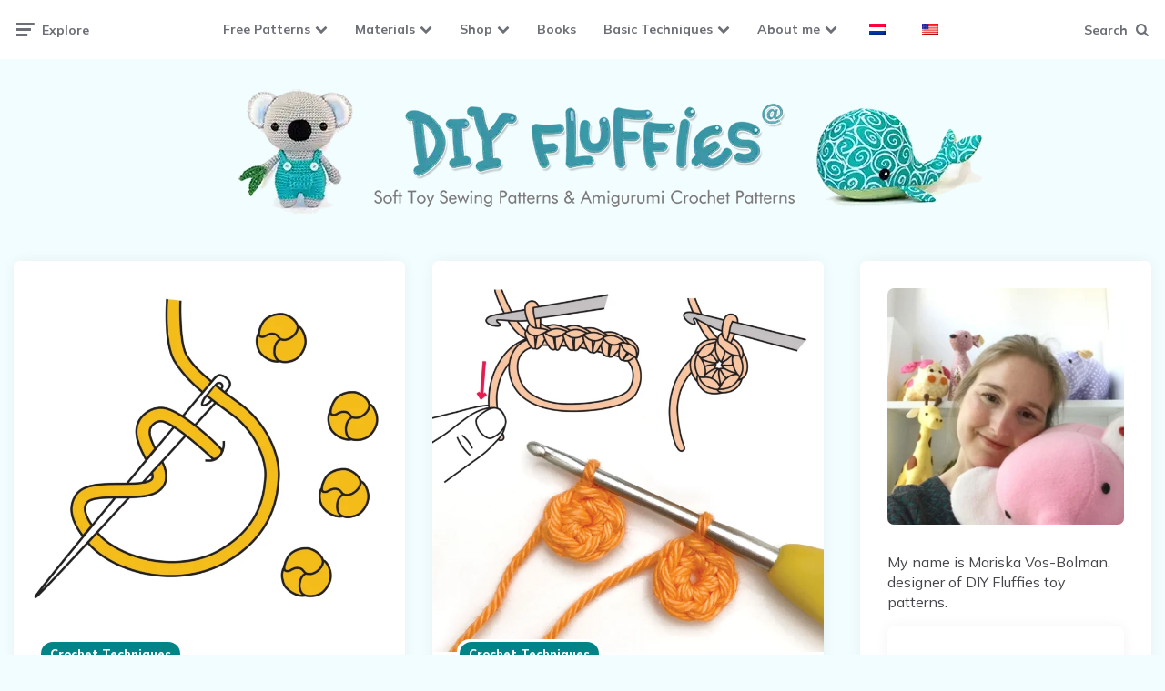

--- FILE ---
content_type: text/html; charset=UTF-8
request_url: https://www.mariskavos.nl/category/crochet-techniques/
body_size: 28670
content:
<!DOCTYPE html>
<html lang="en-US">
<head>
<meta charset="UTF-8">
<meta name="viewport" content="width=device-width, initial-scale=1.0">
<link rel="profile" href="https://gmpg.org/xfn/11">

<meta name='robots' content='index, follow, max-image-preview:large, max-snippet:-1, max-video-preview:-1' />
	<style>img:is([sizes="auto" i], [sizes^="auto," i]) { contain-intrinsic-size: 3000px 1500px }</style>
	
	<!-- This site is optimized with the Yoast SEO Premium plugin v26.7 (Yoast SEO v26.7) - https://yoast.com/wordpress/plugins/seo/ -->
	<title>Crochet Techniques - How to crochet DIY Fluffies Amigurumi</title>
<style>.flying-press-lazy-bg{background-image:none!important;}</style>
<link rel='preload' href='https://www.mariskavos.nl/wp-content/plugins/translatepress-multilingual/assets/images/flags/nl_NL.png' as='image' imagesrcset='' imagesizes=''/>
<link rel='preload' href='https://www.mariskavos.nl/wp-content/plugins/translatepress-multilingual/assets/images/flags/en_US.png' as='image' imagesrcset='' imagesizes=''/>
<link rel='preload' href='https://www.mariskavos.nl/wp-content/uploads/2023/03/DIY-Fluffies-Logo-900.webp' as='image' imagesrcset='' imagesizes=''/>
<link rel='preload' href='https://www.mariskavos.nl/wp-content/uploads/2025/12/how-to-make-a-french-knot-768x768.webp' as='image' imagesrcset='https://www.mariskavos.nl/wp-content/uploads/2025/12/how-to-make-a-french-knot-768x768.webp 768w, https://www.mariskavos.nl/wp-content/uploads/2025/12/how-to-make-a-french-knot-300x300.webp 300w, https://www.mariskavos.nl/wp-content/uploads/2025/12/how-to-make-a-french-knot-1024x1024.webp 1024w, https://www.mariskavos.nl/wp-content/uploads/2025/12/how-to-make-a-french-knot-150x150.webp 150w, https://www.mariskavos.nl/wp-content/uploads/2025/12/how-to-make-a-french-knot-1536x1536.webp 1536w, https://www.mariskavos.nl/wp-content/uploads/2025/12/how-to-make-a-french-knot-12x12.webp 12w, https://www.mariskavos.nl/wp-content/uploads/2025/12/how-to-make-a-french-knot-1250x1250.webp 1250w, https://www.mariskavos.nl/wp-content/uploads/2025/12/how-to-make-a-french-knot-600x600.webp 600w, https://www.mariskavos.nl/wp-content/uploads/2025/12/how-to-make-a-french-knot.webp 2000w' imagesizes='auto, (max-width: 768px) 100vw, 768px'/>
<link rel='preload' href='https://www.mariskavos.nl/wp-content/uploads/2025/11/how-to-make-a-magic-ring-768x768.webp' as='image' imagesrcset='https://www.mariskavos.nl/wp-content/uploads/2025/11/how-to-make-a-magic-ring-768x768.webp 768w, https://www.mariskavos.nl/wp-content/uploads/2025/11/how-to-make-a-magic-ring-300x300.webp 300w, https://www.mariskavos.nl/wp-content/uploads/2025/11/how-to-make-a-magic-ring-1024x1024.webp 1024w, https://www.mariskavos.nl/wp-content/uploads/2025/11/how-to-make-a-magic-ring-150x150.webp 150w, https://www.mariskavos.nl/wp-content/uploads/2025/11/how-to-make-a-magic-ring-1536x1536.webp 1536w, https://www.mariskavos.nl/wp-content/uploads/2025/11/how-to-make-a-magic-ring-12x12.webp 12w, https://www.mariskavos.nl/wp-content/uploads/2025/11/how-to-make-a-magic-ring-1250x1250.webp 1250w, https://www.mariskavos.nl/wp-content/uploads/2025/11/how-to-make-a-magic-ring-600x600.webp 600w, https://www.mariskavos.nl/wp-content/uploads/2025/11/how-to-make-a-magic-ring.webp 2000w' imagesizes='auto, (max-width: 768px) 100vw, 768px'/>
<link rel='preload' href='https://www.mariskavos.nl/wp-content/uploads/2023/04/MariskaVosBolman-300x300.webp' as='image' imagesrcset='https://www.mariskavos.nl/wp-content/uploads/2023/04/MariskaVosBolman-300x300.webp 300w, https://www.mariskavos.nl/wp-content/uploads/2023/04/MariskaVosBolman-1024x1024.webp 1024w, https://www.mariskavos.nl/wp-content/uploads/2023/04/MariskaVosBolman-150x150.webp 150w, https://www.mariskavos.nl/wp-content/uploads/2023/04/MariskaVosBolman-768x768.webp 768w, https://www.mariskavos.nl/wp-content/uploads/2023/04/MariskaVosBolman-1536x1536.webp 1536w, https://www.mariskavos.nl/wp-content/uploads/2023/04/MariskaVosBolman-2048x2048.webp 2048w, https://www.mariskavos.nl/wp-content/uploads/2023/04/MariskaVosBolman-12x12.webp 12w, https://www.mariskavos.nl/wp-content/uploads/2023/04/MariskaVosBolman-1250x1250.webp 1250w, https://www.mariskavos.nl/wp-content/uploads/2023/04/MariskaVosBolman-600x600.webp 600w' imagesizes='auto, (max-width: 300px) 100vw, 300px'/>
<link rel='preload' href='https://www.mariskavos.nl/wp-content/themes/ruki/css/fontello/font/fontello.woff2?49153548' as='font' type='font/woff2' fetchpriority='high' crossorigin='anonymous'><link rel='preload' href='https://www.mariskavos.nl/wp-content/cache/flying-press/1Ptvg83HX_SGhgqk3wotYKNnBQ.woff2' as='font' type='font/woff2' fetchpriority='high' crossorigin='anonymous'><link rel='preload' href='https://www.mariskavos.nl/wp-content/cache/flying-press/1Pttg83HX_SGhgqk2jovaqRFB_ie.woff2' as='font' type='font/woff2' fetchpriority='high' crossorigin='anonymous'><link rel='preload' href='https://www.mariskavos.nl/wp-content/themes/ruki/css/fontello/font/fontello.woff?49153548' as='font' type='font/woff' fetchpriority='high' crossorigin='anonymous'>
<style id="flying-press-css">:where(.wp-block-button__link){box-shadow:none;border-radius:9999px;padding:calc(.667em + 2px) calc(1.333em + 2px);text-decoration:none}:root :where(.wp-block-button .wp-block-button__link.is-style-outline),:root :where(.wp-block-button.is-style-outline>.wp-block-button__link){border:2px solid;padding:.667em 1.333em}:root :where(.wp-block-button .wp-block-button__link.is-style-outline:not(.has-text-color)),:root :where(.wp-block-button.is-style-outline>.wp-block-button__link:not(.has-text-color)){color:currentColor}:root :where(.wp-block-button .wp-block-button__link.is-style-outline:not(.has-background)),:root :where(.wp-block-button.is-style-outline>.wp-block-button__link:not(.has-background)){background-color:initial;background-image:none}:where(.wp-block-calendar table:not(.has-background) th){background:#ddd}:where(.wp-block-columns){margin-bottom:1.75em}:where(.wp-block-columns.has-background){padding:1.25em 2.375em}:where(.wp-block-post-comments input[type=submit]){border:none}:where(.wp-block-cover-image:not(.has-text-color)),:where(.wp-block-cover:not(.has-text-color)){color:#fff}:where(.wp-block-cover-image.is-light:not(.has-text-color)),:where(.wp-block-cover.is-light:not(.has-text-color)){color:#000}:root :where(.wp-block-cover h1:not(.has-text-color)),:root :where(.wp-block-cover h2:not(.has-text-color)),:root :where(.wp-block-cover h3:not(.has-text-color)),:root :where(.wp-block-cover h4:not(.has-text-color)),:root :where(.wp-block-cover h5:not(.has-text-color)),:root :where(.wp-block-cover h6:not(.has-text-color)),:root :where(.wp-block-cover p:not(.has-text-color)){color:inherit}:where(.wp-block-file){margin-bottom:1.5em}:where(.wp-block-file__button){border-radius:2em;padding:.5em 1em;display:inline-block}:where(.wp-block-file__button):is(a):active,:where(.wp-block-file__button):is(a):focus,:where(.wp-block-file__button):is(a):hover,:where(.wp-block-file__button):is(a):visited{box-shadow:none;color:#fff;opacity:.85;text-decoration:none}.wp-block-group{box-sizing:border-box}:where(.wp-block-group.wp-block-group-is-layout-constrained){position:relative}.wp-block-image>a,.wp-block-image>figure>a{display:inline-block}.wp-block-image img{box-sizing:border-box;vertical-align:bottom;max-width:100%;height:auto}.wp-block-image[style*=border-radius] img,.wp-block-image[style*=border-radius]>a{border-radius:inherit}.wp-block-image.aligncenter{text-align:center}.wp-block-image .aligncenter,.wp-block-image .alignleft,.wp-block-image .alignright,.wp-block-image.aligncenter,.wp-block-image.alignleft,.wp-block-image.alignright{display:table}.wp-block-image .aligncenter>figcaption,.wp-block-image .alignleft>figcaption,.wp-block-image .alignright>figcaption,.wp-block-image.aligncenter>figcaption,.wp-block-image.alignleft>figcaption,.wp-block-image.alignright>figcaption{caption-side:bottom;display:table-caption}.wp-block-image .aligncenter{margin-left:auto;margin-right:auto}.wp-block-image :where(figcaption){margin-top:.5em;margin-bottom:1em}:root :where(.wp-block-image.is-style-rounded img,.wp-block-image .is-style-rounded img){border-radius:9999px}.wp-block-image figure{margin:0}@keyframes show-content-image{0%{visibility:hidden}99%{visibility:hidden}}@keyframes turn-on-visibility{0%{opacity:0}}@keyframes turn-off-visibility{0%{opacity:1;visibility:visible}99%{opacity:0;visibility:visible}}@keyframes lightbox-zoom-in{0%{transform:translate(calc((-100vw + var(--wp--lightbox-scrollbar-width))/2 + var(--wp--lightbox-initial-left-position)),calc(-50vh + var(--wp--lightbox-initial-top-position)))scale(var(--wp--lightbox-scale))}}@keyframes lightbox-zoom-out{0%{visibility:visible;transform:translate(-50%,-50%)scale(1)}99%{visibility:visible}}:where(.wp-block-latest-comments:not([style*=line-height] .wp-block-latest-comments__comment)){line-height:1.1}:where(.wp-block-latest-comments:not([style*=line-height] .wp-block-latest-comments__comment-excerpt p)){line-height:1.8}:root :where(.wp-block-latest-posts.is-grid){padding:0}:root :where(.wp-block-latest-posts.wp-block-latest-posts__list){padding-left:0}ol,ul{box-sizing:border-box}:root :where(.wp-block-list.has-background){padding:1.25em 2.375em}:where(.wp-block-navigation.has-background .wp-block-navigation-item a:not(.wp-element-button)),:where(.wp-block-navigation.has-background .wp-block-navigation-submenu a:not(.wp-element-button)),:where(.wp-block-navigation .wp-block-navigation__submenu-container .wp-block-navigation-item a:not(.wp-element-button)),:where(.wp-block-navigation .wp-block-navigation__submenu-container .wp-block-navigation-submenu a:not(.wp-element-button)),:where(.wp-block-navigation .wp-block-navigation__submenu-container .wp-block-navigation-submenu button.wp-block-navigation-item__content),:where(.wp-block-navigation .wp-block-navigation__submenu-container .wp-block-pages-list__item button.wp-block-navigation-item__content){padding:.5em 1em}@keyframes overlay-menu__fade-in-animation{0%{opacity:0;transform:translateY(.5em)}}:root :where(p.has-background){padding:1.25em 2.375em}:where(p.has-text-color:not(.has-link-color)) a{color:inherit}:where(.wp-block-post-comments-form) input:not([type=submit]),:where(.wp-block-post-comments-form) textarea{border:1px solid #949494;font-family:inherit;font-size:1em}:where(.wp-block-post-comments-form) input:where(:not([type=submit]):not([type=checkbox])),:where(.wp-block-post-comments-form) textarea{padding:calc(.667em + 2px)}:where(.wp-block-post-excerpt){box-sizing:border-box;margin-bottom:var(--wp--style--block-gap);margin-top:var(--wp--style--block-gap)}:where(.wp-block-preformatted.has-background){padding:1.25em 2.375em}.wp-block-search__button{word-break:normal;margin-left:10px}.wp-block-search__button svg{fill:currentColor;vertical-align:text-bottom;width:1.25em;min-width:24px;height:1.25em;min-height:24px}:where(.wp-block-search__button){border:1px solid #ccc;padding:6px 10px}.wp-block-search__inside-wrapper{flex-wrap:nowrap;flex:auto;max-width:100%;display:flex}.wp-block-search__label{width:100%}.wp-block-search__input{appearance:none;border:1px solid #949494;flex-grow:1;min-width:3rem;margin-left:0;margin-right:0;padding:8px;text-decoration:unset!important}:where(.wp-block-search__input){font-family:inherit;font-size:inherit;font-style:inherit;font-weight:inherit;letter-spacing:inherit;line-height:inherit;text-transform:inherit}:where(.wp-block-search__button-inside .wp-block-search__inside-wrapper){box-sizing:border-box;border:1px solid #949494;padding:4px}:where(.wp-block-search__button-inside .wp-block-search__inside-wrapper) .wp-block-search__input{border:none;border-radius:0;padding:0 4px}:where(.wp-block-search__button-inside .wp-block-search__inside-wrapper) .wp-block-search__input:focus{outline:none}:where(.wp-block-search__button-inside .wp-block-search__inside-wrapper) :where(.wp-block-search__button){padding:4px 8px}.wp-block-search.aligncenter .wp-block-search__inside-wrapper{margin:auto}:root :where(.wp-block-separator.is-style-dots){text-align:center;height:auto;line-height:1}:root :where(.wp-block-separator.is-style-dots):before{color:currentColor;content:"···";letter-spacing:2em;padding-left:2em;font-family:serif;font-size:1.5em}:root :where(.wp-block-site-logo.is-style-rounded){border-radius:9999px}:root :where(.wp-block-social-links .wp-social-link a){padding:.25em}:root :where(.wp-block-social-links.is-style-logos-only .wp-social-link a){padding:0}:root :where(.wp-block-social-links.is-style-pill-shape .wp-social-link a){padding-left:.666667em;padding-right:.666667em}:root :where(.wp-block-tag-cloud.is-style-outline){flex-wrap:wrap;gap:1ch;display:flex}:root :where(.wp-block-tag-cloud.is-style-outline a){border:1px solid;margin-right:0;padding:1ch 2ch;font-size:unset!important;text-decoration:none!important}:root :where(.wp-block-table-of-contents){box-sizing:border-box}:where(.wp-block-term-description){box-sizing:border-box;margin-bottom:var(--wp--style--block-gap);margin-top:var(--wp--style--block-gap)}:where(pre.wp-block-verse){font-family:inherit}.editor-styles-wrapper,.entry-content{counter-reset:footnotes}.wp-element-button{cursor:pointer}:root{--wp--preset--font-size--normal:16px;--wp--preset--font-size--huge:42px}.has-text-align-center{text-align:center}.aligncenter{clear:both}.screen-reader-text{clip-path:inset(50%);border:0;width:1px;height:1px;margin:-1px;padding:0;position:absolute;overflow:hidden;word-wrap:normal!important}.screen-reader-text:focus{clip-path:none;color:#444;z-index:100000;background-color:#ddd;width:auto;height:auto;padding:15px 23px 14px;font-size:1em;line-height:normal;text-decoration:none;display:block;top:5px;left:5px}html :where(.has-border-color){border-style:solid}html :where([style*=border-top-color]){border-top-style:solid}html :where([style*=border-right-color]){border-right-style:solid}html :where([style*=border-bottom-color]){border-bottom-style:solid}html :where([style*=border-left-color]){border-left-style:solid}html :where([style*=border-width]){border-style:solid}html :where([style*=border-top-width]){border-top-style:solid}html :where([style*=border-right-width]){border-right-style:solid}html :where([style*=border-bottom-width]){border-bottom-style:solid}html :where([style*=border-left-width]){border-left-style:solid}html :where(img[class*=wp-image-]){max-width:100%;height:auto}:where(figure){margin:0 0 1em}html :where(.is-position-sticky){--wp-admin--admin-bar--position-offset:var(--wp-admin--admin-bar--height,0px)}@media screen and (width<=600px){html :where(.is-position-sticky){--wp-admin--admin-bar--position-offset:0px}}.menu-item-object-language_switcher .trp-flag-image{vertical-align:baseline;border:0;border-radius:0;margin:-1px 5px;padding:0;display:inline-block}@font-face{font-display:swap;font-family:fontello;src:url(https://www.mariskavos.nl/wp-content/themes/ruki/css/fontello/font/fontello.eot?49153548);src:url(https://www.mariskavos.nl/wp-content/themes/ruki/css/fontello/font/fontello.eot?49153548#iefix)format("embedded-opentype"),url(https://www.mariskavos.nl/wp-content/themes/ruki/css/fontello/font/fontello.woff2?49153548)format("woff2"),url(https://www.mariskavos.nl/wp-content/themes/ruki/css/fontello/font/fontello.woff?49153548)format("woff"),url(https://www.mariskavos.nl/wp-content/themes/ruki/css/fontello/font/fontello.ttf?49153548)format("truetype"),url(https://www.mariskavos.nl/wp-content/themes/ruki/css/fontello/font/fontello.svg?49153548#fontello)format("svg");font-weight:400;font-style:normal}[class^=icon-]:before,[class*=\ icon-]:before{speak:never;text-decoration:inherit;text-align:center;font-variant:normal;text-transform:none;-webkit-font-smoothing:antialiased;-moz-osx-font-smoothing:grayscale;width:1em;margin-left:.2em;margin-right:.2em;font-family:fontello;font-style:normal;font-weight:400;line-height:1em;display:inline-block}.icon-cancel:before{content:""}.icon-search:before{content:""}.icon-up-open:before{content:""}.icon-ruki-menu:before{content:""}@font-face{font-display:swap;font-family:Mulish;font-style:italic;font-weight:400;src:url(https://www.mariskavos.nl/wp-content/cache/flying-press/1Pttg83HX_SGhgqk2joiaqRFB_ie_Vo.woff2)format("woff2");unicode-range:U+460-52F,U+1C80-1C8A,U+20B4,U+2DE0-2DFF,U+A640-A69F,U+FE2E-FE2F}@font-face{font-display:swap;font-family:Mulish;font-style:italic;font-weight:400;src:url(https://www.mariskavos.nl/wp-content/cache/flying-press/1Pttg83HX_SGhgqk2joraqRFB_ie_Vo.woff2)format("woff2");unicode-range:U+301,U+400-45F,U+490-491,U+4B0-4B1,U+2116}@font-face{font-display:swap;font-family:Mulish;font-style:italic;font-weight:400;src:url(https://www.mariskavos.nl/wp-content/cache/flying-press/1Pttg83HX_SGhgqk2jogaqRFB_ie_Vo.woff2)format("woff2");unicode-range:U+102-103,U+110-111,U+128-129,U+168-169,U+1A0-1A1,U+1AF-1B0,U+300-301,U+303-304,U+308-309,U+323,U+329,U+1EA0-1EF9,U+20AB}@font-face{font-display:swap;font-family:Mulish;font-style:italic;font-weight:400;src:url(https://www.mariskavos.nl/wp-content/cache/flying-press/1Pttg83HX_SGhgqk2johaqRFB_ie_Vo.woff2)format("woff2");unicode-range:U+100-2BA,U+2BD-2C5,U+2C7-2CC,U+2CE-2D7,U+2DD-2FF,U+304,U+308,U+329,U+1D00-1DBF,U+1E00-1E9F,U+1EF2-1EFF,U+2020,U+20A0-20AB,U+20AD-20C0,U+2113,U+2C60-2C7F,U+A720-A7FF}@font-face{font-display:swap;font-family:Mulish;font-style:italic;font-weight:400;src:url(https://www.mariskavos.nl/wp-content/cache/flying-press/1Pttg83HX_SGhgqk2jovaqRFB_ie.woff2)format("woff2");unicode-range:U+??,U+131,U+152-153,U+2BB-2BC,U+2C6,U+2DA,U+2DC,U+304,U+308,U+329,U+2000-206F,U+20AC,U+2122,U+2191,U+2193,U+2212,U+2215,U+FEFF,U+FFFD}@font-face{font-display:swap;font-family:Mulish;font-style:italic;font-weight:600;src:url(https://www.mariskavos.nl/wp-content/cache/flying-press/1Pttg83HX_SGhgqk2joiaqRFB_ie_Vo.woff2)format("woff2");unicode-range:U+460-52F,U+1C80-1C8A,U+20B4,U+2DE0-2DFF,U+A640-A69F,U+FE2E-FE2F}@font-face{font-display:swap;font-family:Mulish;font-style:italic;font-weight:600;src:url(https://www.mariskavos.nl/wp-content/cache/flying-press/1Pttg83HX_SGhgqk2joraqRFB_ie_Vo.woff2)format("woff2");unicode-range:U+301,U+400-45F,U+490-491,U+4B0-4B1,U+2116}@font-face{font-display:swap;font-family:Mulish;font-style:italic;font-weight:600;src:url(https://www.mariskavos.nl/wp-content/cache/flying-press/1Pttg83HX_SGhgqk2jogaqRFB_ie_Vo.woff2)format("woff2");unicode-range:U+102-103,U+110-111,U+128-129,U+168-169,U+1A0-1A1,U+1AF-1B0,U+300-301,U+303-304,U+308-309,U+323,U+329,U+1EA0-1EF9,U+20AB}@font-face{font-display:swap;font-family:Mulish;font-style:italic;font-weight:600;src:url(https://www.mariskavos.nl/wp-content/cache/flying-press/1Pttg83HX_SGhgqk2johaqRFB_ie_Vo.woff2)format("woff2");unicode-range:U+100-2BA,U+2BD-2C5,U+2C7-2CC,U+2CE-2D7,U+2DD-2FF,U+304,U+308,U+329,U+1D00-1DBF,U+1E00-1E9F,U+1EF2-1EFF,U+2020,U+20A0-20AB,U+20AD-20C0,U+2113,U+2C60-2C7F,U+A720-A7FF}@font-face{font-display:swap;font-family:Mulish;font-style:italic;font-weight:600;src:url(https://www.mariskavos.nl/wp-content/cache/flying-press/1Pttg83HX_SGhgqk2jovaqRFB_ie.woff2)format("woff2");unicode-range:U+??,U+131,U+152-153,U+2BB-2BC,U+2C6,U+2DA,U+2DC,U+304,U+308,U+329,U+2000-206F,U+20AC,U+2122,U+2191,U+2193,U+2212,U+2215,U+FEFF,U+FFFD}@font-face{font-display:swap;font-family:Mulish;font-style:italic;font-weight:700;src:url(https://www.mariskavos.nl/wp-content/cache/flying-press/1Pttg83HX_SGhgqk2joiaqRFB_ie_Vo.woff2)format("woff2");unicode-range:U+460-52F,U+1C80-1C8A,U+20B4,U+2DE0-2DFF,U+A640-A69F,U+FE2E-FE2F}@font-face{font-display:swap;font-family:Mulish;font-style:italic;font-weight:700;src:url(https://www.mariskavos.nl/wp-content/cache/flying-press/1Pttg83HX_SGhgqk2joraqRFB_ie_Vo.woff2)format("woff2");unicode-range:U+301,U+400-45F,U+490-491,U+4B0-4B1,U+2116}@font-face{font-display:swap;font-family:Mulish;font-style:italic;font-weight:700;src:url(https://www.mariskavos.nl/wp-content/cache/flying-press/1Pttg83HX_SGhgqk2jogaqRFB_ie_Vo.woff2)format("woff2");unicode-range:U+102-103,U+110-111,U+128-129,U+168-169,U+1A0-1A1,U+1AF-1B0,U+300-301,U+303-304,U+308-309,U+323,U+329,U+1EA0-1EF9,U+20AB}@font-face{font-display:swap;font-family:Mulish;font-style:italic;font-weight:700;src:url(https://www.mariskavos.nl/wp-content/cache/flying-press/1Pttg83HX_SGhgqk2johaqRFB_ie_Vo.woff2)format("woff2");unicode-range:U+100-2BA,U+2BD-2C5,U+2C7-2CC,U+2CE-2D7,U+2DD-2FF,U+304,U+308,U+329,U+1D00-1DBF,U+1E00-1E9F,U+1EF2-1EFF,U+2020,U+20A0-20AB,U+20AD-20C0,U+2113,U+2C60-2C7F,U+A720-A7FF}@font-face{font-display:swap;font-family:Mulish;font-style:italic;font-weight:700;src:url(https://www.mariskavos.nl/wp-content/cache/flying-press/1Pttg83HX_SGhgqk2jovaqRFB_ie.woff2)format("woff2");unicode-range:U+??,U+131,U+152-153,U+2BB-2BC,U+2C6,U+2DA,U+2DC,U+304,U+308,U+329,U+2000-206F,U+20AC,U+2122,U+2191,U+2193,U+2212,U+2215,U+FEFF,U+FFFD}@font-face{font-display:swap;font-family:Mulish;font-style:italic;font-weight:800;src:url(https://www.mariskavos.nl/wp-content/cache/flying-press/1Pttg83HX_SGhgqk2joiaqRFB_ie_Vo.woff2)format("woff2");unicode-range:U+460-52F,U+1C80-1C8A,U+20B4,U+2DE0-2DFF,U+A640-A69F,U+FE2E-FE2F}@font-face{font-display:swap;font-family:Mulish;font-style:italic;font-weight:800;src:url(https://www.mariskavos.nl/wp-content/cache/flying-press/1Pttg83HX_SGhgqk2joraqRFB_ie_Vo.woff2)format("woff2");unicode-range:U+301,U+400-45F,U+490-491,U+4B0-4B1,U+2116}@font-face{font-display:swap;font-family:Mulish;font-style:italic;font-weight:800;src:url(https://www.mariskavos.nl/wp-content/cache/flying-press/1Pttg83HX_SGhgqk2jogaqRFB_ie_Vo.woff2)format("woff2");unicode-range:U+102-103,U+110-111,U+128-129,U+168-169,U+1A0-1A1,U+1AF-1B0,U+300-301,U+303-304,U+308-309,U+323,U+329,U+1EA0-1EF9,U+20AB}@font-face{font-display:swap;font-family:Mulish;font-style:italic;font-weight:800;src:url(https://www.mariskavos.nl/wp-content/cache/flying-press/1Pttg83HX_SGhgqk2johaqRFB_ie_Vo.woff2)format("woff2");unicode-range:U+100-2BA,U+2BD-2C5,U+2C7-2CC,U+2CE-2D7,U+2DD-2FF,U+304,U+308,U+329,U+1D00-1DBF,U+1E00-1E9F,U+1EF2-1EFF,U+2020,U+20A0-20AB,U+20AD-20C0,U+2113,U+2C60-2C7F,U+A720-A7FF}@font-face{font-display:swap;font-family:Mulish;font-style:italic;font-weight:800;src:url(https://www.mariskavos.nl/wp-content/cache/flying-press/1Pttg83HX_SGhgqk2jovaqRFB_ie.woff2)format("woff2");unicode-range:U+??,U+131,U+152-153,U+2BB-2BC,U+2C6,U+2DA,U+2DC,U+304,U+308,U+329,U+2000-206F,U+20AC,U+2122,U+2191,U+2193,U+2212,U+2215,U+FEFF,U+FFFD}@font-face{font-display:swap;font-family:Mulish;font-style:italic;font-weight:900;src:url(https://www.mariskavos.nl/wp-content/cache/flying-press/1Pttg83HX_SGhgqk2joiaqRFB_ie_Vo.woff2)format("woff2");unicode-range:U+460-52F,U+1C80-1C8A,U+20B4,U+2DE0-2DFF,U+A640-A69F,U+FE2E-FE2F}@font-face{font-display:swap;font-family:Mulish;font-style:italic;font-weight:900;src:url(https://www.mariskavos.nl/wp-content/cache/flying-press/1Pttg83HX_SGhgqk2joraqRFB_ie_Vo.woff2)format("woff2");unicode-range:U+301,U+400-45F,U+490-491,U+4B0-4B1,U+2116}@font-face{font-display:swap;font-family:Mulish;font-style:italic;font-weight:900;src:url(https://www.mariskavos.nl/wp-content/cache/flying-press/1Pttg83HX_SGhgqk2jogaqRFB_ie_Vo.woff2)format("woff2");unicode-range:U+102-103,U+110-111,U+128-129,U+168-169,U+1A0-1A1,U+1AF-1B0,U+300-301,U+303-304,U+308-309,U+323,U+329,U+1EA0-1EF9,U+20AB}@font-face{font-display:swap;font-family:Mulish;font-style:italic;font-weight:900;src:url(https://www.mariskavos.nl/wp-content/cache/flying-press/1Pttg83HX_SGhgqk2johaqRFB_ie_Vo.woff2)format("woff2");unicode-range:U+100-2BA,U+2BD-2C5,U+2C7-2CC,U+2CE-2D7,U+2DD-2FF,U+304,U+308,U+329,U+1D00-1DBF,U+1E00-1E9F,U+1EF2-1EFF,U+2020,U+20A0-20AB,U+20AD-20C0,U+2113,U+2C60-2C7F,U+A720-A7FF}@font-face{font-display:swap;font-family:Mulish;font-style:italic;font-weight:900;src:url(https://www.mariskavos.nl/wp-content/cache/flying-press/1Pttg83HX_SGhgqk2jovaqRFB_ie.woff2)format("woff2");unicode-range:U+??,U+131,U+152-153,U+2BB-2BC,U+2C6,U+2DA,U+2DC,U+304,U+308,U+329,U+2000-206F,U+20AC,U+2122,U+2191,U+2193,U+2212,U+2215,U+FEFF,U+FFFD}@font-face{font-display:swap;font-family:Mulish;font-style:normal;font-weight:400;src:url(https://www.mariskavos.nl/wp-content/cache/flying-press/1Ptvg83HX_SGhgqk0gotYKNnBcif.woff2)format("woff2");unicode-range:U+460-52F,U+1C80-1C8A,U+20B4,U+2DE0-2DFF,U+A640-A69F,U+FE2E-FE2F}@font-face{font-display:swap;font-family:Mulish;font-style:normal;font-weight:400;src:url(https://www.mariskavos.nl/wp-content/cache/flying-press/1Ptvg83HX_SGhgqk2wotYKNnBcif.woff2)format("woff2");unicode-range:U+301,U+400-45F,U+490-491,U+4B0-4B1,U+2116}@font-face{font-display:swap;font-family:Mulish;font-style:normal;font-weight:400;src:url(https://www.mariskavos.nl/wp-content/cache/flying-press/1Ptvg83HX_SGhgqk0AotYKNnBcif.woff2)format("woff2");unicode-range:U+102-103,U+110-111,U+128-129,U+168-169,U+1A0-1A1,U+1AF-1B0,U+300-301,U+303-304,U+308-309,U+323,U+329,U+1EA0-1EF9,U+20AB}@font-face{font-display:swap;font-family:Mulish;font-style:normal;font-weight:400;src:url(https://www.mariskavos.nl/wp-content/cache/flying-press/1Ptvg83HX_SGhgqk0QotYKNnBcif.woff2)format("woff2");unicode-range:U+100-2BA,U+2BD-2C5,U+2C7-2CC,U+2CE-2D7,U+2DD-2FF,U+304,U+308,U+329,U+1D00-1DBF,U+1E00-1E9F,U+1EF2-1EFF,U+2020,U+20A0-20AB,U+20AD-20C0,U+2113,U+2C60-2C7F,U+A720-A7FF}@font-face{font-display:swap;font-family:Mulish;font-style:normal;font-weight:400;src:url(https://www.mariskavos.nl/wp-content/cache/flying-press/1Ptvg83HX_SGhgqk3wotYKNnBQ.woff2)format("woff2");unicode-range:U+??,U+131,U+152-153,U+2BB-2BC,U+2C6,U+2DA,U+2DC,U+304,U+308,U+329,U+2000-206F,U+20AC,U+2122,U+2191,U+2193,U+2212,U+2215,U+FEFF,U+FFFD}@font-face{font-display:swap;font-family:Mulish;font-style:normal;font-weight:500;src:url(https://www.mariskavos.nl/wp-content/cache/flying-press/1Ptvg83HX_SGhgqk0gotYKNnBcif.woff2)format("woff2");unicode-range:U+460-52F,U+1C80-1C8A,U+20B4,U+2DE0-2DFF,U+A640-A69F,U+FE2E-FE2F}@font-face{font-display:swap;font-family:Mulish;font-style:normal;font-weight:500;src:url(https://www.mariskavos.nl/wp-content/cache/flying-press/1Ptvg83HX_SGhgqk2wotYKNnBcif.woff2)format("woff2");unicode-range:U+301,U+400-45F,U+490-491,U+4B0-4B1,U+2116}@font-face{font-display:swap;font-family:Mulish;font-style:normal;font-weight:500;src:url(https://www.mariskavos.nl/wp-content/cache/flying-press/1Ptvg83HX_SGhgqk0AotYKNnBcif.woff2)format("woff2");unicode-range:U+102-103,U+110-111,U+128-129,U+168-169,U+1A0-1A1,U+1AF-1B0,U+300-301,U+303-304,U+308-309,U+323,U+329,U+1EA0-1EF9,U+20AB}@font-face{font-display:swap;font-family:Mulish;font-style:normal;font-weight:500;src:url(https://www.mariskavos.nl/wp-content/cache/flying-press/1Ptvg83HX_SGhgqk0QotYKNnBcif.woff2)format("woff2");unicode-range:U+100-2BA,U+2BD-2C5,U+2C7-2CC,U+2CE-2D7,U+2DD-2FF,U+304,U+308,U+329,U+1D00-1DBF,U+1E00-1E9F,U+1EF2-1EFF,U+2020,U+20A0-20AB,U+20AD-20C0,U+2113,U+2C60-2C7F,U+A720-A7FF}@font-face{font-display:swap;font-family:Mulish;font-style:normal;font-weight:500;src:url(https://www.mariskavos.nl/wp-content/cache/flying-press/1Ptvg83HX_SGhgqk3wotYKNnBQ.woff2)format("woff2");unicode-range:U+??,U+131,U+152-153,U+2BB-2BC,U+2C6,U+2DA,U+2DC,U+304,U+308,U+329,U+2000-206F,U+20AC,U+2122,U+2191,U+2193,U+2212,U+2215,U+FEFF,U+FFFD}@font-face{font-display:swap;font-family:Mulish;font-style:normal;font-weight:600;src:url(https://www.mariskavos.nl/wp-content/cache/flying-press/1Ptvg83HX_SGhgqk0gotYKNnBcif.woff2)format("woff2");unicode-range:U+460-52F,U+1C80-1C8A,U+20B4,U+2DE0-2DFF,U+A640-A69F,U+FE2E-FE2F}@font-face{font-display:swap;font-family:Mulish;font-style:normal;font-weight:600;src:url(https://www.mariskavos.nl/wp-content/cache/flying-press/1Ptvg83HX_SGhgqk2wotYKNnBcif.woff2)format("woff2");unicode-range:U+301,U+400-45F,U+490-491,U+4B0-4B1,U+2116}@font-face{font-display:swap;font-family:Mulish;font-style:normal;font-weight:600;src:url(https://www.mariskavos.nl/wp-content/cache/flying-press/1Ptvg83HX_SGhgqk0AotYKNnBcif.woff2)format("woff2");unicode-range:U+102-103,U+110-111,U+128-129,U+168-169,U+1A0-1A1,U+1AF-1B0,U+300-301,U+303-304,U+308-309,U+323,U+329,U+1EA0-1EF9,U+20AB}@font-face{font-display:swap;font-family:Mulish;font-style:normal;font-weight:600;src:url(https://www.mariskavos.nl/wp-content/cache/flying-press/1Ptvg83HX_SGhgqk0QotYKNnBcif.woff2)format("woff2");unicode-range:U+100-2BA,U+2BD-2C5,U+2C7-2CC,U+2CE-2D7,U+2DD-2FF,U+304,U+308,U+329,U+1D00-1DBF,U+1E00-1E9F,U+1EF2-1EFF,U+2020,U+20A0-20AB,U+20AD-20C0,U+2113,U+2C60-2C7F,U+A720-A7FF}@font-face{font-display:swap;font-family:Mulish;font-style:normal;font-weight:600;src:url(https://www.mariskavos.nl/wp-content/cache/flying-press/1Ptvg83HX_SGhgqk3wotYKNnBQ.woff2)format("woff2");unicode-range:U+??,U+131,U+152-153,U+2BB-2BC,U+2C6,U+2DA,U+2DC,U+304,U+308,U+329,U+2000-206F,U+20AC,U+2122,U+2191,U+2193,U+2212,U+2215,U+FEFF,U+FFFD}@font-face{font-display:swap;font-family:Mulish;font-style:normal;font-weight:700;src:url(https://www.mariskavos.nl/wp-content/cache/flying-press/1Ptvg83HX_SGhgqk0gotYKNnBcif.woff2)format("woff2");unicode-range:U+460-52F,U+1C80-1C8A,U+20B4,U+2DE0-2DFF,U+A640-A69F,U+FE2E-FE2F}@font-face{font-display:swap;font-family:Mulish;font-style:normal;font-weight:700;src:url(https://www.mariskavos.nl/wp-content/cache/flying-press/1Ptvg83HX_SGhgqk2wotYKNnBcif.woff2)format("woff2");unicode-range:U+301,U+400-45F,U+490-491,U+4B0-4B1,U+2116}@font-face{font-display:swap;font-family:Mulish;font-style:normal;font-weight:700;src:url(https://www.mariskavos.nl/wp-content/cache/flying-press/1Ptvg83HX_SGhgqk0AotYKNnBcif.woff2)format("woff2");unicode-range:U+102-103,U+110-111,U+128-129,U+168-169,U+1A0-1A1,U+1AF-1B0,U+300-301,U+303-304,U+308-309,U+323,U+329,U+1EA0-1EF9,U+20AB}@font-face{font-display:swap;font-family:Mulish;font-style:normal;font-weight:700;src:url(https://www.mariskavos.nl/wp-content/cache/flying-press/1Ptvg83HX_SGhgqk0QotYKNnBcif.woff2)format("woff2");unicode-range:U+100-2BA,U+2BD-2C5,U+2C7-2CC,U+2CE-2D7,U+2DD-2FF,U+304,U+308,U+329,U+1D00-1DBF,U+1E00-1E9F,U+1EF2-1EFF,U+2020,U+20A0-20AB,U+20AD-20C0,U+2113,U+2C60-2C7F,U+A720-A7FF}@font-face{font-display:swap;font-family:Mulish;font-style:normal;font-weight:700;src:url(https://www.mariskavos.nl/wp-content/cache/flying-press/1Ptvg83HX_SGhgqk3wotYKNnBQ.woff2)format("woff2");unicode-range:U+??,U+131,U+152-153,U+2BB-2BC,U+2C6,U+2DA,U+2DC,U+304,U+308,U+329,U+2000-206F,U+20AC,U+2122,U+2191,U+2193,U+2212,U+2215,U+FEFF,U+FFFD}@font-face{font-display:swap;font-family:Mulish;font-style:normal;font-weight:800;src:url(https://www.mariskavos.nl/wp-content/cache/flying-press/1Ptvg83HX_SGhgqk0gotYKNnBcif.woff2)format("woff2");unicode-range:U+460-52F,U+1C80-1C8A,U+20B4,U+2DE0-2DFF,U+A640-A69F,U+FE2E-FE2F}@font-face{font-display:swap;font-family:Mulish;font-style:normal;font-weight:800;src:url(https://www.mariskavos.nl/wp-content/cache/flying-press/1Ptvg83HX_SGhgqk2wotYKNnBcif.woff2)format("woff2");unicode-range:U+301,U+400-45F,U+490-491,U+4B0-4B1,U+2116}@font-face{font-display:swap;font-family:Mulish;font-style:normal;font-weight:800;src:url(https://www.mariskavos.nl/wp-content/cache/flying-press/1Ptvg83HX_SGhgqk0AotYKNnBcif.woff2)format("woff2");unicode-range:U+102-103,U+110-111,U+128-129,U+168-169,U+1A0-1A1,U+1AF-1B0,U+300-301,U+303-304,U+308-309,U+323,U+329,U+1EA0-1EF9,U+20AB}@font-face{font-display:swap;font-family:Mulish;font-style:normal;font-weight:800;src:url(https://www.mariskavos.nl/wp-content/cache/flying-press/1Ptvg83HX_SGhgqk0QotYKNnBcif.woff2)format("woff2");unicode-range:U+100-2BA,U+2BD-2C5,U+2C7-2CC,U+2CE-2D7,U+2DD-2FF,U+304,U+308,U+329,U+1D00-1DBF,U+1E00-1E9F,U+1EF2-1EFF,U+2020,U+20A0-20AB,U+20AD-20C0,U+2113,U+2C60-2C7F,U+A720-A7FF}@font-face{font-display:swap;font-family:Mulish;font-style:normal;font-weight:800;src:url(https://www.mariskavos.nl/wp-content/cache/flying-press/1Ptvg83HX_SGhgqk3wotYKNnBQ.woff2)format("woff2");unicode-range:U+??,U+131,U+152-153,U+2BB-2BC,U+2C6,U+2DA,U+2DC,U+304,U+308,U+329,U+2000-206F,U+20AC,U+2122,U+2191,U+2193,U+2212,U+2215,U+FEFF,U+FFFD}@font-face{font-display:swap;font-family:Mulish;font-style:normal;font-weight:900;src:url(https://www.mariskavos.nl/wp-content/cache/flying-press/1Ptvg83HX_SGhgqk0gotYKNnBcif.woff2)format("woff2");unicode-range:U+460-52F,U+1C80-1C8A,U+20B4,U+2DE0-2DFF,U+A640-A69F,U+FE2E-FE2F}@font-face{font-display:swap;font-family:Mulish;font-style:normal;font-weight:900;src:url(https://www.mariskavos.nl/wp-content/cache/flying-press/1Ptvg83HX_SGhgqk2wotYKNnBcif.woff2)format("woff2");unicode-range:U+301,U+400-45F,U+490-491,U+4B0-4B1,U+2116}@font-face{font-display:swap;font-family:Mulish;font-style:normal;font-weight:900;src:url(https://www.mariskavos.nl/wp-content/cache/flying-press/1Ptvg83HX_SGhgqk0AotYKNnBcif.woff2)format("woff2");unicode-range:U+102-103,U+110-111,U+128-129,U+168-169,U+1A0-1A1,U+1AF-1B0,U+300-301,U+303-304,U+308-309,U+323,U+329,U+1EA0-1EF9,U+20AB}@font-face{font-display:swap;font-family:Mulish;font-style:normal;font-weight:900;src:url(https://www.mariskavos.nl/wp-content/cache/flying-press/1Ptvg83HX_SGhgqk0QotYKNnBcif.woff2)format("woff2");unicode-range:U+100-2BA,U+2BD-2C5,U+2C7-2CC,U+2CE-2D7,U+2DD-2FF,U+304,U+308,U+329,U+1D00-1DBF,U+1E00-1E9F,U+1EF2-1EFF,U+2020,U+20A0-20AB,U+20AD-20C0,U+2113,U+2C60-2C7F,U+A720-A7FF}@font-face{font-display:swap;font-family:Mulish;font-style:normal;font-weight:900;src:url(https://www.mariskavos.nl/wp-content/cache/flying-press/1Ptvg83HX_SGhgqk3wotYKNnBQ.woff2)format("woff2");unicode-range:U+??,U+131,U+152-153,U+2BB-2BC,U+2C6,U+2DA,U+2DC,U+304,U+308,U+329,U+2000-206F,U+20AC,U+2122,U+2191,U+2193,U+2212,U+2215,U+FEFF,U+FFFD}html{-webkit-text-size-adjust:100%;line-height:1.15}body{margin:0}a{background-color:#fff0}img{border-style:none}button,input,optgroup,select,textarea{margin:0;font-family:inherit;font-size:100%;line-height:1.15}button,input{overflow:visible}button,select{text-transform:none}button,[type=button],[type=reset],[type=submit]{-webkit-appearance:button}button::-moz-focus-inner,[type=button]::-moz-focus-inner,[type=reset]::-moz-focus-inner,[type=submit]::-moz-focus-inner{border-style:none;padding:0}button:-moz-focusring,[type=button]:-moz-focusring,[type=reset]:-moz-focusring,[type=submit]:-moz-focusring{outline:1px dotted buttontext}[type=checkbox],[type=radio]{box-sizing:border-box;padding:0}[type=number]::-webkit-inner-spin-button,[type=number]::-webkit-outer-spin-button{height:auto}[type=search]{-webkit-appearance:textfield;outline-offset:-2px}[type=search]::-webkit-search-decoration{-webkit-appearance:none}::-webkit-file-upload-button{-webkit-appearance:button;font:inherit}template{display:none}:root{--body-font:Mulish,Arial,Helvetica,sans-serif;--title-font:Mulish,Arial,Helvetica,sans-serif;--container-max-width:1280px;--site-wrapper-max-width:calc(var(--container-max-width) + 30px);--theme-color-1:#6c5b7b;--theme-color-2:#f67280;--theme-color-3:#f8b195;--theme-color-4:#c06c84;--theme-color-5:#355c7d;--black:#000;--very-dark-grey:#2e2f33;--dark-grey:#45464b;--medium-grey:#94979e;--light-grey:#d3d3d3;--white:#fff;--body-background:#fff7f3;--footer-background:var(--white);--footer-font-color:var(--body-font-color);--footer-link-color:var(--link-color);--footer-bottom-background:var(--footer-background);--light-border-color:#f1f1f1;--medium-border-color:#e5e5e5;--light-background-color:#f5f5f5;--very-light-background-color:#f9f9f9;--body-font-color:var(--dark-grey);--custom-header-background:#fff;--link-color:#6c5b7b;--link-hover-color:#f67280;--primary-nav-link-color:#6c6f76;--primary-nav-link-hover-color:var(--link-hover-color);--primary-nav-submenu-background:var(--white);--primary-nav-submenu-link-color:#6c6f76;--primary-nav-submenu-link-hover-color:var(--link-hover-color);--primary-nav-sidebar-link-color:#6c6f76;--primary-nav-sidebar-submenu-background:var(--very-light-background-color);--primary-nav-sidebar-submenu-link-color:var(--theme-color-1);--primary-nav-sidebar-submenu-sub-link-color:var(--theme-color-2);--primary-nav-sidebar-submenu-arrow-color:var(--theme-color-2);--sticky-header-primary-nav-submenu-background:var(--primary-nav-submenu-background);--sticky-header-primary-nav-submenu-link-color:var(--primary-nav-link-color);--sticky-header-primary-nav-submenu-link-hover-color:var(--primary-nav-link-hover-color);--sticky-header-primary-nav-link-color:var(--primary-nav-link-color);--sticky-header-primary-nav-link-hover-color:var(--primary-nav-link-hover-color);--post-background:var(--white);--entry-title-link-color:var(--very-dark-grey);--entry-meta-color:var(--medium-grey);--entry-meta-link-color:var(--link-color);--excerpt-color:var(--medium-grey);--continue-reading-color:var(--link-color);--single-post-background:#fff;--single-entry-title-color:var(--very-dark-grey);--single-entry-font-color:var(--body-font-color);--single-excerpt-color:var(--medium-grey);--single-entry-meta-color:var(--medium-grey);--single-entry-meta-link-color:var(--link-color);--post-tags-background:var(--light-background-color);--post-tags-font-color:var(--dark-grey);--toggle-background-color:none;--toggle-hover-background-color:none;--toggle-icon-color:var(--primary-nav-link-color);--logo-color:var(--very-dark-grey);--sidebar-logo-color:var(--very-dark-grey);--sticky-header-background:var(--white);--sticky-header-logo-color:var(--logo-color);--sticky-header-toggle-background:var(--toggle-background-color);--sticky-header-toggle-hover-background:var(--toggle-hover-background-color);--sticky-header-toggle-icon-color:var(--toggle-icon-color);--widget-background:var(--white);--widget-title-color:var(--very-dark-grey);--widget-font-color:var(--body-font-color);--widget-link-color:var(--very-dark-grey);--widget-child-link-color:var(--medium-grey);--widget-meta-color:var(--medium-grey);--widget-meta-link-color:var(--link-color);--widget-button-color:var(--button-color);--widget-line-color:var(--light-border-color);--widget-count-color:var(--theme-color-3);--widget-first-count-color:var(--very-dark-grey);--widget-count-background:var(--theme-color-3);--widget-first-count-background:var(--very-dark-grey);--widget-count-alt-color:var(--white);--widget-first-count-alt-color:var(--white);--special-widget-background:var(--white);--special-widget-title-color:var(--very-dark-grey);--special-widget-font-color:var(--body-font-color);--special-widget-link-color:var(--very-dark-grey);--special-widget-child-link-color:var(--medium-grey);--special-widget-meta-color:var(--medium-grey);--special-widget-meta-link-color:var(--link-color);--special-widget-button-color:var(--button-color);--special-widget-line-color:var(--light-border-color);--special-widget-count-color:var(--theme-color-3);--special-widget-first-count-color:var(--very-dark-grey);--special-widget-count-background:var(--theme-color-3);--special-widget-first-count-background:var(--very-dark-grey);--special-widget-count-alt-color:var(--white);--special-widget-first-count-alt-color:var(--white);--footer-widget-title-color:var(--very-dark-grey);--footer-widget-font-color:var(--body-font-color);--footer-widget-link-color:var(--very-dark-grey);--footer-widget-child-link-color:var(--medium-grey);--footer-widget-meta-color:var(--medium-grey);--footer-widget-meta-link-color:var(--link-color);--footer-widget-button-color:var(--button-color);--footer-widget-line-color:var(--light-border-color);--footer-widget-count-color:var(--theme-color-3);--footer-widget-first-count-color:var(--very-dark-grey);--footer-widget-count-background:var(--theme-color-3);--footer-widget-first-count-background:var(--very-dark-grey);--footer-widget-count-alt-color:var(--white);--footer-widget-first-count-alt-color:var(--white);--footer-columns-widget-title-color:var(--very-dark-grey);--footer-columns-widget-font-color:var(--body-font-color);--footer-columns-widget-link-color:var(--very-dark-grey);--footer-columns-widget-child-link-color:var(--medium-grey);--footer-columns-widget-meta-color:var(--medium-grey);--footer-columns-widget-meta-link-color:var(--link-color);--footer-columns-widget-button-color:var(--button-color);--footer-columns-widget-line-color:var(--light-border-color);--footer-columns-widget-count-color:var(--theme-color-3);--footer-columns-widget-first-count-color:var(--very-dark-grey);--footer-columns-widget-count-background:var(--theme-color-3);--footer-columns-widget-first-count-background:var(--very-dark-grey);--footer-columns-widget-count-alt-color:var(--white);--footer-columns-widget-first-count-alt-color:var(--white);--page-title-color:var(--very-dark-grey);--page-description-color:var(--medium-grey);--page-meta-background:var(--theme-color-2);--page-meta-color:var(--white);--default-border-radius:7px;--input-border-radius:5px;--button-border-radius:25px;--thumbnail-border-radius:50%;--misc-border-radius:14px;--hero-border-radius:10px;--sidebar-width:calc(100%/3 - 50px);--overlay-gradient:linear-gradient(to top,#00000080,#0000);--logo-font-size:5.125rem;--sticky-nav-logo-font-size:2.625rem;--medium-mobile-logo-font-size:3.25rem;--small-mobile-logo-font-size:2.25rem;--default-box-shadow:0 0 15px #0000000d;--thumbnail-box-shadow:0 0 10px #0000000d;--button-color:var(--theme-color-2);--pagination-prev-next-background:var(--button-color);--pagination-prev-next-color:var(--white);--pagination-numbers-background:var(--white);--pagination-numbers-color:var(--link-color);--pagination-numbers-current-color:var(--white);--pagination-numbers-current-background:var(--very-dark-grey);--ruki-menu-pill-background:var(--theme-color-3);--ruki-menu-pill-color:var(--white);--custom-logo-width-sticky-nav:75%;--custom-logo-width-mobile:120px;--custom-logo-width-small:80px;--hero-card-background:var(--white);--hero-title-color:var(--very-dark-grey);--hero-entry-meta-color:var(--medium-grey);--hero-entry-meta-link-color:var(--link-color);--hero-entry-content-color:var(--medium-grey);--hero-prev-arrow-color:var(--theme-color-3);--hero-next-arrow-color:var(--theme-color-3);--related-posts-card-background:var(--post-background);--related-posts-title-color:var(--very-dark-grey);--related-posts-entry-title-link-color:var(--entry-title-link-color);--related-posts-entry-meta-color:var(--entry-meta-color);--related-posts-entry-meta-link-color:var(--entry-meta-link-color);--related-posts-entry-content-color:var(--excerpt-color);--related-posts-continue-reading-color:var(--continue-reading-color);--home-featured-posts-card-background:var(--post-background);--home-featured-posts-title-color:var(--very-dark-grey);--home-featured-posts-entry-title-link-color:var(--entry-title-link-color);--home-featured-posts-entry-meta-color:var(--entry-meta-color);--home-featured-posts-entry-meta-link-color:var(--entry-meta-link-color);--home-featured-posts-entry-content-color:var(--excerpt-color);--home-featured-posts-continue-reading-color:var(--continue-reading-color);--home-featured-arrows-background:var(--theme-color-3);--home-featured-arrows-color:var(--white);--category-featured-posts-card-background:var(--post-background);--category-featured-posts-title-color:var(--very-dark-grey);--category-featured-posts-entry-title-link-color:var(--entry-title-link-color);--category-featured-posts-entry-meta-color:var(--entry-meta-color);--category-featured-posts-entry-meta-link-color:var(--entry-meta-link-color);--category-featured-posts-entry-content-color:var(--excerpt-color);--category-featured-posts-continue-reading-color:var(--continue-reading-color);--category-featured-arrows-background:var(--theme-color-3);--category-featured-arrows-color:var(--white);--ruki-star-rating-color:var(--theme-color-3);--ruki-scale-rating-color:var(--theme-color-3)}html{font-size:100%}body{font-family:var(--body-font);background:var(--body-background);color:var(--body-font-color);direction:ltr;margin:0;font-weight:400;overflow-x:hidden}*{box-sizing:border-box}img[class*=align]{width:auto;max-width:100%;height:auto}img.size-full,.attachment img{width:auto;max-width:100%}a{color:var(--link-color);outline:none;text-decoration:underline;transition:background .2s}a:hover{color:var(--link-hover-color)}.screen-reader-text{clip:rect(1px,1px,1px,1px);width:1px;height:1px;overflow:hidden;word-wrap:normal!important;position:absolute!important}.screen-reader-text:focus{background-color:var(--light-border-color);color:#21759b;z-index:100000;-webkit-border-radius:3px;border-radius:3px;width:auto;height:auto;padding:15px 23px 14px;font-size:.875rem;font-weight:700;line-height:normal;text-decoration:none;display:block;top:5px;left:5px;-webkit-box-shadow:0 0 2px 2px #0009;box-shadow:0 0 2px 2px #0009;clip:auto!important}em,i{font-style:italic}h1,h2,h3,h4,h5,h6{clear:both;font-family:var(--title-font);letter-spacing:-.5px;color:var(--very-dark-grey);margin:30px 0;font-weight:900;line-height:1.2}h2{font-size:2rem}h3{font-size:1.75rem;line-height:1.5}input,textarea{border:3px solid var(--light-border-color);border-radius:var(--input-border-radius);max-width:100%;padding:15px;font-size:1rem;transition:all .2s}input[type=checkbox],input[type=radio]{float:left;margin-right:5px}button,input[type=submit],.button{background:var(--button-color);color:var(--white);font-size:1rem;font-weight:800;font-family:var(--title-font);border-radius:var(--button-border-radius);border:0;padding:15px 30px;text-decoration:none}button:hover,input[type=submit]:hover,.button:hover,button:focus,input[type=submit]:focus,.button:focus{outline:none}input:hover,textarea:hover{border-color:var(--medium-border-color)}input:focus,textarea:focus{border-color:var(--medium-border-color);outline:none;box-shadow:0 0 5px #0000001a}ul{margin:30px 10px 30px 40px;padding:0;list-style:none}ol li,ul li{margin-bottom:15px;padding-left:15px;position:relative}li>ul,li>ol{margin-top:10px;margin-bottom:10px;margin-left:30px}.mobile-only{visibility:hidden;display:none}main{margin-bottom:45px}.container{width:100%;max-width:var(--container-max-width);margin:auto}.content-area{width:100%;max-width:var(--container-max-width);margin:auto;padding:0}.has-sidebar .wrap{max-width:var(--container-max-width);flex-wrap:wrap;justify-content:space-between;margin:auto;display:flex}.has-sidebar .wrap main{width:calc(100% - var(--sidebar-width) - 40px);flex-grow:0}.aside-sidebar{width:var(--sidebar-width);margin-right:15px;padding-top:15px;padding-bottom:60px}.site-header{text-align:center;width:100%;max-width:var(--container-max-width);background:var(--custom-header-background);flex-flow:column wrap;margin:15px auto 30px;padding:0;display:flex}.custom-logo-link{color:var(--logo-color);font-size:var(--logo-font-size);font-family:var(--title-font);letter-spacing:-3px;margin:auto;padding:0;font-weight:900;line-height:1.2;text-decoration:none;transition:all .3s}.wp-custom-logo .custom-logo-link{padding:0;font-size:0;line-height:0}.site-header.logo-below-nav{margin-top:0;margin-bottom:15px}a.custom-logo-link{color:var(--logo-color)}.logo-wrapper{margin:0;padding:0;display:flex}.custom-logo{max-width:100%;height:auto;margin:auto;transition:all .3s}@media screen and (-webkit-device-pixel-ratio>=0) and (resolution>=.001dpcm){.custom-logo{image-rendering:-webkit-optimize-contrast}}.site-header .container{flex-flow:column wrap;display:flex}.primary-menu-container{flex-flow:wrap;justify-content:space-between;display:flex}.has-custom-header .site-header{background:var(--custom-header-background);max-width:100%;margin-top:0}.has-custom-header .site-header.logo-below-nav{margin-bottom:30px;padding-top:0}.site-header.default .logo-wrapper:not(.site-title){padding-top:15px}.site-header.logo-below-nav{transition:background .2s}.lbn-logo-wrapper{margin-bottom:30px}.mobile-header{background:var(--white);flex-wrap:wrap;justify-content:space-between;align-items:center;padding:10px 0}.has-custom-header .mobile-header{background:var(--custom-header-background)}body.wp-custom-logo .site-header .mobile-header .logo-wrapper,body .site-header .mobile-header .logo-wrapper{width:var(--custom-logo-width-mobile);flex-wrap:wrap;justify-content:center;align-items:center;margin:0;padding:0!important}.mobile-header .custom-logo-link{font-size:var(--medium-mobile-logo-font-size)}.mobile-header .custom-logo{max-width:100%;height:auto}.mobile-header .toggle{min-width:53px}.site-footer{background:var(--footer-background);font-family:var(--title-font);color:var(--footer-font-color)}.site-footer .flex-grid{flex-wrap:nowrap;justify-content:space-between}.site-footer .flex-grid .flex-box{text-align:left;box-shadow:none;background:0 0;flex-grow:0;flex-basis:calc(33.3333% - 40px);align-self:flex-start;padding-bottom:0;font-size:.875rem}.site-footer .flex-grid.cols-1{flex-direction:column}.footer-info,.footer-nav{flex-wrap:wrap;margin:0;padding:0;font-size:.875rem;list-style:none;display:flex}.footer-info{flex-direction:column;align-items:center;padding:0 15px}.footer-info>li{flex-basis:50%;margin-bottom:0;padding:30px 0 0}.site-footer[class*=has-footer] .footer-info>li{border-top:1px solid var(--light-border-color)}.footer-info a{color:var(--footer-link-color);font-weight:800;text-decoration:none}.goto-top{background:var(--theme-color-2);width:50px;height:50px;color:var(--white);visibility:hidden;opacity:0;text-align:center;text-transform:uppercase;z-index:2000;border-radius:50%;justify-content:center;align-items:center;padding:0;font-size:20px;transition:all .3s;display:flex;position:fixed;bottom:-100px;right:15px}.goto-top:hover{color:var(--white)}.flex-grid:not(.masonry),.grid-container{flex-wrap:wrap;flex-grow:1;width:100%;display:flex}.flex-grid .flex-box{background:var(--post-background);border-radius:var(--default-border-radius);width:100%;min-width:0;box-shadow:var(--default-box-shadow);flex-direction:column;flex-grow:1;margin:15px;padding-bottom:30px;display:flex;position:relative}.cols-2 .flex-box{width:calc(50% - 30px)}.cols-2 .entry-title,.split-3-2 .flex-box:nth-last-child(-n+2) .entry-title,.split-4-2 .flex-box:nth-last-child(-n+2) .entry-title{font-size:2rem;line-height:1.3}.cols-3 .entry-title,.has-sidebar main .cols-2 .entry-title,.cols-4.full-width .entry-title,.split-4-3 .flex-box:nth-last-child(-n+3) .entry-title{font-size:1.625rem}.cols-1 .flex-box:not(.cover):not(.hero-entry) .entry-header,.cols-1 .flex-box:not(.cover) .entry-content,.split-3-1 .flex-box:last-child:not(.cover).has-post-thumbnail .entry-header,.split-3-1 .flex-box:last-child:not(.cover).has-post-thumbnail .entry-content,.split-2-1 .flex-box:last-child:not(.cover).has-post-thumbnail .entry-header,.split-2-1 .flex-box:last-child:not(.cover).has-post-thumbnail .entry-content,.split-4-1 .flex-box:last-child:not(.cover).has-post-thumbnail .entry-header,.split-4-1 .flex-box:last-child:not(.cover).has-post-thumbnail .entry-content{max-width:875px;margin-left:auto;margin-right:auto}.cols-1 .entry-title,.split-3-1 .flex-box:last-child .entry-title,.split-2-1 .flex-box:last-child .entry-title,.split-4-1 .flex-box:last-child .entry-title{font-size:2.625rem;line-height:1.2}.post-thumbnail{border-radius:var(--default-border-radius)var(--default-border-radius)0 0;width:100%;position:relative}.post-thumbnail img{border-radius:var(--default-border-radius)var(--default-border-radius)0 0;object-fit:cover;width:100%;height:100%;display:flex}.split-4-1 .flex-box:last-child .post-thumbnail,.split-3-1 .flex-box:last-child .post-thumbnail,.split-2-1 .flex-box:last-child .post-thumbnail{flex:1 0 auto;height:auto;display:flex}.split-4-1 .flex-box:last-child .post-thumbnail:before,.split-3-1 .flex-box:last-child .post-thumbnail:before,.split-2-1 .flex-box:last-child .post-thumbnail:before{content:"";float:left;padding-top:42.5%}.has-sidebar .split-2-1 .flex-box:last-child .post-thumbnail:before{content:"";float:left;padding-top:66.75%}.split-4-1 .flex-box:last-child .post-thumbnail img,.split-3-1 .flex-box:last-child .post-thumbnail img,.split-2-1 .flex-box:last-child .post-thumbnail img{position:absolute}.entry-header{width:100%;padding:30px 30px 0;position:relative}.has-post-thumbnail:not(.disabled-post-thumbnail) .entry-header,.post_format-post-format-video:not(.disabled-post-thumbnail):not(.disabled-post-video) .entry-header,.disabled-post-thumbnail .entry-header{padding:20px 30px 0}.entry-title{font-family:var(--title-font);word-wrap:break-word;overflow-wrap:break-word;word-break:break-all;word-break:break-word;margin:0;line-height:1.3}.entry-title a{color:var(--entry-title-link-color);text-decoration:none}.entry-meta{color:var(--entry-meta-color);font-size:13px;font-family:var(--title-font);text-transform:capitalize;font-weight:800}.entry-meta.before-title{margin-bottom:15px}.entry-meta .category-list{padding:0}.has-post-thumbnail:not(.disabled-post-thumbnail):not(.cover):not(.single-post):not(.widget-entry):not(.hero-entry) .entry-meta.before-title,.post_format-post-format-video:not(.disabled-post-thumbnail):not(.disabled-post-video):not(.default-alt) .entry-meta.before-title{margin-top:-34px;margin-left:-3px}.flex-box:not(.footer-column):not(.widget-in-loop) .entry-meta.before-title ul li:not(.category-list),article.single-post .entry-meta.before-title ul li:not(.category-list){margin-bottom:3px;margin-right:3px;padding:0;line-height:1;display:inline-block}.flex-box:not(.footer-column):not(.widget-in-loop) .entry-meta.before-title ul li:not(.category-list) a,article.single-post .entry-meta.before-title ul li:not(.category-list) a{background:var(--theme-color-2);color:var(--white);border-radius:var(--misc-border-radius);margin:0;padding:7px 10px;display:block}.flex-box.has-post-thumbnail:not(.disabled-post-thumbnail):not(.cover) .entry-meta.before-title ul li:not(.category-list):not(:first-child){margin-left:-3px}.flex-box:not(.footer-column).has-post-thumbnail:not(.disabled-post-thumbnail):not(.cover) .entry-meta.before-title ul li:not(.category-list),article.single-post:not(.cover) .entry-meta.before-title ul li:not(.category-list),.post_format-post-format-video:not(.disabled-post-thumbnail):not(.disabled-post-video) .entry-meta.before-title ul li:not(.category-list){border-radius:var(--misc-border-radius);border:3px solid var(--post-background);background:var(--post-background)}.entry-header .entry-meta.before-title ul.author-category-meta li.category-prepend{display:none!important}.entry-meta a{color:var(--entry-meta-link-color);margin:2px 0;text-decoration:none;display:inline-block}.entry-meta.before-title a{color:var(--white)}.entry-meta ul{margin:0;padding:0;list-style:none}.entry-meta li:not(.category-list){margin:0;padding-top:3px;display:inline-block}.entry-meta ul li span{display:inline}.entry-meta ul:not(.author-category-meta):not(.post-categories) li{margin:0;padding-left:0}.entry-meta ul:not(.author-category-meta):not(.post-categories) li:not(.entry-author-avatar):not(.entry-read-time):not(:last-child):after,.widget.ruki_posts_widget .entry-meta.before-title ul.post-categories li:not(:last-child):after{content:"―";color:var(--entry-meta-color);margin-left:0;font-weight:500}.entry-meta i{font-style:normal;font-weight:500}.entry-content{color:var(--excerpt-color);font-family:var(--body-font);width:100%;margin:0;padding:0 30px}.excerpt{font-size:.875rem;line-height:1.25rem}.flex-box:not(.single-post):not(.single-page) .entry-content p{margin-bottom:0;padding-bottom:0}.has-post-thumbnail:not(.disabled-post-thumbnail) .entry-content,.disabled-post-thumbnail .entry-content{padding:10px 30px 0}.entry-read-more{clear:both;text-align:left;border-top:1px solid var(--light-border-color);color:var(--entry-meta-color);margin-top:30px;margin-left:30px;margin-right:30px;padding:23px 0 0;display:block}.read-more{text-transform:capitalize;font-weight:inherit;color:var(--continue-reading-color);background:0 0;padding:0;font-size:.875rem;font-weight:900;display:inline-block}.read-more:before{content:"―";color:var(--medium-grey);margin-right:3px;font-weight:500}.read-more:hover{color:var(--link-hover-color)}.entry-content ul:not(.ruki-list){list-style:initial}.entry-content ul:not(.ruki-list) li>ul{list-style:circle}.aligncenter{clear:both;margin:30px auto;display:block}.menu-primary-navigation-container{flex-grow:1;margin:0;padding:5px 0;display:flex}.primary-nav{justify-content:center;width:100%;min-height:55px;margin:0 auto;padding:0;list-style:none;display:flex}.primary-nav li{font-size:.875rem;font-family:var(--title-font);color:var(--primary-nav-link-color);margin:0;padding:0;font-weight:700;line-height:1.1;position:relative}.primary-nav a{color:var(--primary-nav-link-color);padding:20px 15px;text-decoration:none;display:block}.primary-nav li:hover>a{color:var(--primary-nav-link-hover-color)}.primary-nav li.menu-item-has-children>a:after{content:"";margin-left:5px;font-family:fontello;font-weight:300}.primary-nav li ul.sub-menu{visibility:hidden;opacity:0;z-index:2000;background:var(--primary-nav-submenu-background);text-align:left;border-radius:var(--default-border-radius);border-top:0;width:200px;margin:0;padding:0;transition:all .2s;position:absolute;top:100%;left:0;box-shadow:0 0 15px #00000012}.primary-nav li ul.sub-menu li{width:100%;color:var(--white);line-height:1.5}.primary-nav li ul.sub-menu li a{color:var(--primary-nav-submenu-link-color);padding:15px 30px}.primary-nav li ul.sub-menu li a:hover{color:var(--primary-nav-submenu-link-hover-color)}.primary-nav li:hover>ul.sub-menu{visibility:visible;opacity:1}.primary-nav li ul.sub-menu li ul.sub-menu{top:0;left:100%}.primary-nav li ul.sub-menu li ul.sub-menu:before{content:none}.current-menu-item a{color:var(--primary-nav-link-hover-color)}.primary-nav li ul.sub-menu li.current-menu-item a{color:var(--primary-nav-submenu-link-hover-color)}.toggle{color:var(--primary-nav-link-color);align-items:center;font-size:.875rem;font-weight:700;display:flex}.toggle.toggle-search{justify-content:flex-end}.toggle i[class*=icon]{cursor:pointer;color:var(--toggle-icon-color);margin-right:10px;font-size:.9375rem;display:inline-block}.toggle.toggle-search i{margin-left:5px;margin-right:0}.toggle span:not(.has-toggle-text) i{margin-left:0;margin-right:0}.toggle span{background:var(--toggle-background-color);color:var(--toggle-icon-color);border-radius:20px;justify-content:center;align-items:center;padding:10px 17px 10px 15px;transition:all .2s;display:flex}.toggle-search span{flex-direction:row-reverse;padding:10px 15px 10px 17px}.toggle span:hover{background:var(--toggle-hover-background-color);cursor:pointer}.slide-menu{background:var(--widget-background);z-index:2000;width:100%;max-width:380px;height:100%;padding:30px 30px 40px;font-size:.875rem;transition:all .4s ease-in-out;position:fixed;top:0;left:-460px;overflow:auto;box-shadow:0 5px 15px #0000001a}.slide-menu span.close-menu{text-align:right;cursor:pointer;color:var(--widget-font-color);margin:10px 0 10px 10px;font-size:18px;display:block;position:relative}.slide-menu .logo-wrapper{visibility:visible;text-align:center;max-width:100%}.slide-menu .custom-logo-link{letter-spacing:-1px;color:var(--sidebar-logo-color);margin:20px auto;font-size:2rem}.slide-menu a{text-decoration:none}.primary-nav-sidebar-wrapper{margin:15px 0}.slide-menu .primary-nav-sidebar{color:var(--widget-font-color);font-family:var(--title-font);background:0 0;margin:0;padding:0;list-style:none}.slide-menu .primary-nav-sidebar li{border-bottom:1px solid var(--widget-line-color);margin:0;padding-left:0;position:relative}.slide-menu .primary-nav-sidebar li a{color:var(--primary-nav-sidebar-link-color);padding:15px 0;font-size:1rem;font-weight:800;display:inline-block}.slide-menu ul.primary-nav-sidebar ul.sub-menu{border-top:1px solid var(--widget-line-color);background:var(--primary-nav-sidebar-submenu-background);margin:0;padding:0;list-style:none;display:none}.slide-menu ul.primary-nav-sidebar ul.sub-menu li{padding-left:10px}.slide-menu ul.primary-nav-sidebar ul.sub-menu li:before{content:"- ";color:var(--primary-nav-sidebar-submenu-link-color)}.slide-menu ul.primary-nav-sidebar ul.sub-menu li ul.sub-menu li:before{content:"- ";color:var(--primary-nav-sidebar-submenu-sub-link-color)}.slide-menu ul.primary-nav-sidebar .sub-menu li:last-of-type{border:0}.slide-menu ul.primary-nav-sidebar .sub-menu li a{color:var(--primary-nav-sidebar-submenu-link-color);font-weight:600}.slide-menu ul.primary-nav-sidebar ul.sub-menu li ul.sub-menu li a{color:var(--primary-nav-sidebar-submenu-sub-link-color);font-weight:600}.slide-menu .widget:not(.ruki-special-widget){box-shadow:none;padding:0}.slide-menu .widget:first-of-type{margin-top:30px}.expand{cursor:pointer;border-left:1px solid var(--widget-line-color);width:40px;height:49px;display:none;position:absolute;top:0;bottom:auto;right:0}.expand:after{content:"";color:var(--primary-nav-sidebar-arrow-color);font-family:fontello;font-size:12px;position:absolute;top:18px;right:14px}.slide-menu .primary-nav-sidebar .menu-item-has-children>.expand{display:block}.body-fade{background:var(--body-background);opacity:.96;z-index:1500;width:100%;height:100%;display:none;position:fixed;top:0}.site-search{z-index:2000;width:100%;height:100vh;color:var(--very-dark-grey);padding-top:calc(50vh - 100px);display:none;position:fixed;top:0;left:0}.site-search:before{content:"";background:var(--body-background);opacity:.96;z-index:-1;width:100%;height:100vh;position:absolute;top:0}.site-search form{width:50%;max-width:var(--container-max-width);justify-content:center;margin:auto;display:flex}.site-search input[type=search]{-webkit-appearance:textfield;width:90%;font-size:1.5rem;font-family:var(--title-font);border-radius:calc(var(--button-border-radius)*1.5)0 0 calc(var(--button-border-radius)*1.5);box-shadow:var(--default-box-shadow);text-align:center;border:0;padding:15px 15px 15px 70px;font-weight:600}.site-search input::placeholder{color:var(--medium-grey)}.site-search .search-submit{border-radius:0 calc(var(--button-border-radius)*1.5)calc(var(--button-border-radius)*1.5)0;box-shadow:var(--default-box-shadow);background:var(--white);color:var(--medium-grey);cursor:pointer;font-size:1.25rem;position:relative}.site-search .search-submit:before{content:"";background:var(--white);width:15px;height:100%;position:absolute;top:0;left:-15px}.site-search .toggle-search{cursor:pointer;background:var(--very-dark-grey);color:var(--white);border-radius:100%;padding:12px 10px 13px;font-size:20px;position:absolute;top:60px;right:60px}.site-search .widget{text-align:center;max-width:40%;box-shadow:none;background:0 0;margin:auto;padding-left:0;padding-right:0}.site-search .widgettitle{display:none}.widget{font-family:var(--title-font);width:100%;color:var(--widget-font-color);border-radius:var(--default-border-radius);box-shadow:var(--default-box-shadow);background:var(--widget-background);margin-bottom:30px;padding:30px;line-height:1.4}.widget-title,.widgettitle{letter-spacing:normal;color:var(--widget-title-color);margin-top:0;margin-bottom:15px;font-size:1.25rem;line-height:1}.widget ul,.widget ol{color:var(--widget-meta-color);width:100%;margin:0;padding:0;list-style:none}.widget img{border-radius:var(--default-border-radius);box-shadow:var(--default-box-shadow)}.widget img,.widget img.size-thumbnail,.bio-sidebar .widget img,.bio-sidebar .widget img.size-thumbnail,.comments-sidebar .widget img,.comments-sidebar .widget img.size-thumbnail{box-shadow:none}.widget ul>li,.widget ol>li{border-bottom:1px solid var(--widget-line-color);text-align:left;margin:0;padding:0}.widget ul>li:last-child,.widget ol>li:last-child{border:0}.widget ul li a,.widget ol li a{font-family:var(--title-font);color:var(--widget-link-color);border:0;padding:13px 0;font-size:1.125rem;font-weight:800;text-decoration:none;display:inline-block}.widget button,.widget input[type=submit],.widget .button{background:var(--widget-button-color)}.widget.widget_search{padding:15px 15px 15px 30px}.widget_search label{display:none}.widget_search form{flex-direction:row;justify-content:space-between;display:flex}.widget_search input[type=search]{-webkit-appearance:textfield;background:var(--widget-background);width:calc(100% - 95px);color:var(--widget-font-color);border:0;padding:10px 10px 10px 0}.widget_search input[type=search]::placeholder{color:var(--widget-meta-color)}.widget_search input[type=search]:hover,.widget_search input[type=search]:focus{box-shadow:none;border:0}.widget_search input[type=search]:hover+button,.widget_search input[type=search]:focus+button{border-color:var(--medium-border-color)}.widget_search button[type=submit]{cursor:pointer;color:var(--widget-meta-color);background:0 0;padding:15px}.footer-bottom .widget:not(.ruki_social_widget):not(.null-instagram-feed):not(.widget_instagram-feed-widget){flex-grow:1;align-self:center;max-width:728px}.footer-bottom .widget{margin-bottom:40px}.footer-widget-area .widget:not(.widget_search){color:var(--footer-columns-widget-font-color);box-shadow:none;border-radius:none;background:0 0;padding:0}.footer-widget-area.footer-columns .widget button,.footer-widget-area.footer-columns .widget input[type=submit],.footer-widget-area .widget .button{background:var(--footer-columns-widget-button-color)}.footer-bottom{background:var(--footer-bottom-background);flex-direction:column}.footer-bottom-data{background:var(--footer-background);padding-bottom:30px}.footer-widget-area.footer-bottom .widget:not(.widget_search){color:var(--footer-widget-font-color);box-shadow:none;border-radius:none;background:0 0;padding:0}.footer-widget-area.footer-bottom .widget li,.footer-widget-area.footer-bottom .widget ul .children,.footer-widget-area.footer-bottom .widget_nav_menu li.menu-item-has-children .sub-menu li,.footer-widget-area.footer-bottom .widget_calendar table tbody:after,.footer-widget-area.footer-bottom .widget_calendar tbody,.footer-widget-area.footer-bottom .widget_calendar tfoot td,.footer-widget-area.footer-bottom .widget.ruki_posts_widget .has-post-thumbnails li.widget-entry:not(.has-post-thumbnail):not(:first-child){border-color:var(--footer-widget-line-color)}.footer-widget-area.footer-bottom .widget ul,.footer-widget-area.footer-bottom .widget ol,.footer-widget-area.footer-bottom .widget_text .wp-caption-text,.footer-widget-area.footer-bottom .widget.ruki_posts_widget .entry-read-time:before,.footer-widget-area.footer-bottom .widget.ruki_posts_widget .entry-comment-count:before,.footer-widget-area.footer-bottom .widget_calendar td,.footer-widget-area.footer-bottom .widget_rss .rssSummary,.footer-widget-area.footer-bottom .rss-date,.footer-widget-area.footer-bottom .site-footer .widget_rss cite:before,.footer-widget-area.footer-bottom .widget.widget_mc4wp_form_widget .mc4wp-form-fields label{color:var(--footer-widget-meta-color)}.footer-widget-area.footer-bottom .widget ul li a,.footer-widget-area.footer-bottom .widget ol li a,.footer-widget-area.footer-bottom .widget_rss cite{color:var(--footer-widget-link-color)}.footer-widget-area.footer-bottom .widget button,.footer-widget-area.footer-bottom .widget input[type=submit],.footer-widget-area .widget .button{background:var(--footer-widget-button-color)}@keyframes fadein{}@media (width<=1200px){.site-search .widget{max-width:50%}}@media (width<=1060px){.mobile-only{visibility:visible;display:inline-block!important}.mobile-header.mobile-only,.slide-menu .logo-wrapper.mobile-only{display:flex!important}.primary-nav-sidebar-wrapper.mobile-only{display:block!important}.slide-menu ul.primary-nav-sidebar .sub-menu li a,.slide-menu ul.primary-nav-sidebar ul.sub-menu li ul.sub-menu li a{font-weight:800}.site-search input[type=search]{text-align:left;padding:15px 15px 15px 30px}.site-header,.has-category-featured-background:not(.has-custom-header) .site-header{margin-top:0;margin-bottom:0}.site-header .header-layout-wrapper,.lbn-logo-wrapper{display:none}.has-custom-header .site-header{margin-bottom:15px}.has-custom-header .site-header.logo-below-nav{margin-bottom:15px;padding-bottom:0}.has-sidebar .wrap main{width:100%}.has-sidebar .wrap .aside-sidebar{width:100%;margin:0 0 60px;padding:0 15px}.has-sidebar .wrap .aside-sidebar .widget{max-width:600px;margin:auto auto 30px}.cols-2 .flex-box:not(.archive-info) .entry-title,.split-3-2 .flex-box:nth-last-child(-n+2) .entry-title,.cols-4.grid.break-3-split-3-2 .flex-box:nth-last-child(-n+2) .entry-title{font-size:32px}.split-4-3 .flex-box:last-child .entry-title,.split-3-1 .flex-box:last-child .entry-title,.split-2-1 .flex-box:last-child .entry-title,.cols-4.grid.break-3-split-3-1 .flex-box:last-child .entry-title,.split-3-1 .flex-box.cover:last-child .entry-title{font-size:42px}.cols-1 .flex-box .widget{margin-bottom:0}.goto-top{display:none}}@media (width<=960px){.flex-grid.cols-4 .flex-box:not(.archive-info) .entry-title,.flex-grid.cols-3 .flex-box:not(.archive-info) .entry-title,.flex-grid.cols-2 .flex-box:not(.archive-info) .entry-title,.flex-grid.cols-4[data-style=cover] .flex-box.cover .entry-title,.flex-grid.cols-3[data-style=cover] .flex-box.cover .entry-title,.cols-4:not([data-thumbnail=portrait]) .flex-box.cover:not(.has-custom-image-format) .entry-title,.cols-3:not([data-thumbnail=portrait]) .flex-box.cover:not(.has-custom-image-format) .entry-title,.cols-4.grid.break-3-split-3-1 .flex-box:last-child .entry-title,.flex-grid.grid.break-2-split-2-1 .flex-box:nth-last-child(2) .entry-title{font-size:28px}.cols-3[data-thumbnail=landscape]:not(.carousel) .flex-box.cover:not(.has-custom-image-format) .post-thumbnail:before,.cols-3[data-thumbnail=uncropped] .flex-box.cover:not(.has-custom-image-format) .post-thumbnail:before,.cols-4[data-thumbnail=uncropped] .flex-box.cover:not(.has-custom-image-format) .post-thumbnail:before,.cols-4[data-thumbnail=landscape]:not(.carousel) .flex-box.cover:not(.has-custom-image-format) .post-thumbnail:before,.cols-2[data-thumbnail=uncropped] .flex-box.cover:not(.has-custom-image-format) .post-thumbnail:before,.split-2-1 .flex-box:last-child .post-thumbnail:before,.split-4-1 .flex-box:last-child .post-thumbnail:before,.grid.break-2-split-2-1 .flex-box:last-child .post-thumbnail:before{content:"";float:left;padding-top:66.75%}.flex-grid.split-4-1 .flex-box:last-child .entry-title,.cols-4.grid.split-4-3 .flex-box:last-child .entry-title,.cols-3[data-posts="3"]:not(.carousel) .flex-box:last-child .entry-title,.flex-grid.split-2-1 .flex-box:last-child .entry-title,.flex-grid.grid.break-2-split-2-1 .flex-box:last-child .entry-title{font-size:42px}}@media (width<=768px){.site-search input[type=search]{text-align:left;font-size:20px}.site-search .search-submit{padding:14px;font-size:16px}.footer-widget-area.cols-1 .flex-box{margin:15px 0}.footer-widget-area.flex-grid.cols-1 .widget:not(.null-instagram-feed):not(.widget_instagram-feed-widget){max-width:600px;margin-left:auto;margin-right:auto;padding-left:30px;padding-right:30px}.footer-info>li{text-align:center;flex-basis:100%;padding:15px}.cols-1 .entry-title,.flex-grid[class*=cols].split-4-3 .flex-box:last-child .entry-title,.flex-grid[class*=cols].split-2-1 .flex-box:last-child .entry-title,.flex-grid.grid.break-2-split-2-1 .flex-box:last-child .entry-title,.flex-grid.split-4-1 .flex-box.cover:last-child .entry-title{font-size:2.375rem}}@media (width<=680px){.flex-grid[class*=cols]:not(.cols-1) .flex-box:not(.archive-info) .entry-title{font-size:22px}.flex-grid:not(.the-post).split-4-3 .flex-box:last-child .entry-title,.flex-grid:not(.the-post).split-4-1 .flex-box:last-child .entry-title,.flex-grid.cols-3[data-posts="3"]:not(.carousel) .flex-box:last-child .entry-title,.flex-grid.grid.split-2-1 .flex-box:last-child .entry-title,.flex-grid.grid.break-2-split-2-1 .flex-box:last-child .entry-title,.flex-grid.cols-1:not(.single-hero) .flex-box:not(.archive-info) .entry-title{font-size:42px}}@media (width<=640px){.cols-4 .flex-box,.cols-3 .flex-box,.cols-2 .flex-box{width:100%}.flex-grid:not(.cols-1):not([data-thumbnail=portrait]):not([data-thumbnail=square]):not(.carousel) .flex-box.cover .post-thumbnail:before,.split-2-1 .flex-box:last-child .post-thumbnail:before,.split-4-1 .flex-box:last-child .post-thumbnail:before,.cols-4.break-3-split-3-1 .flex-box:last-child .post-thumbnail:before{content:none!important}.cols-4[data-thumbnail=landscape] .flex-box:last-child .post-thumbnail img,.split-2-1 .flex-box:last-child .post-thumbnail img,.split-4-1 .flex-box:last-child .post-thumbnail img,.cols-4.break-3-split-3-1 .flex-box:last-child .post-thumbnail img{position:static}#main .flex-grid:not(.the-post):not(.post-navigation) .flex-box:not(.archive-info) .entry-title,.flex-grid:not(.cols-1):not([data-thumbnail=portrait]):not([data-thumbnail=square]):not(.hero):not(.the-post) .flex-box.cover:not(.has-custom-image-format) .entry-title,.flex-grid:not(.the-post):not(.cols-1):not(.hero) .flex-box:not(.archive-info) .entry-title,.flex-grid.cols-1:not(.single-hero).carousel .flex-box:not(.archive-info) .entry-title{font-size:32px}}@media (width<=480px){.site-header .custom-logo-link{font-size:var(--small-mobile-logo-font-size);letter-spacing:-2px}.site-header .custom-logo,.wp-custom-logo .mobile-header .logo-wrapper,.wp-custom-logo .logo-left-menu-right .logo-wrapper img{max-width:var(--custom-logo-width-small)}.site-search form,.site-search .widget{width:70%;max-width:70%}.site-search input[type=search]{font-size:16px}.site-search .search-submit{padding:14px;font-size:16px}.site-search>i.icon-cancel{right:40px}.flex-grid[class*=cols]:not(.post-navigation):not(.single-hero) .flex-box .entry-title{font-size:30px!important}.entry-read-more{margin-top:15px}ul,ol{margin-left:40px}}@media (width<=420px){.flex-grid:not(.the-post):not(.hero) .flex-box:not(.archive-info) .entry-title,.flex-grid:not([data-thumbnail=square]):not([data-thumbnail=portrait]):not(.the-post):not(.hero) .flex-box:not(.archive-info) .entry-title,.flex-grid:not([data-thumbnail=square]):not([data-thumbnail=portrait]):not(.the-post):not(.hero) .flex-box.cover:not(.has-custom-image-format) .entry-title{font-size:24px!important}}@media (width<=390px){h2{font-size:1.75rem}h3{font-size:1.5rem}}.wp-block-image{margin-bottom:0}figure.wp-block-image{margin:30px auto}figure.wp-block-image figcaption,figure.wp-block-gallery .blocks-gallery-caption,figure.wp-block-embed figcaption,.wp-block-image figure[class*=align] figcaption,figure[class*=wp-block] figcaption{text-align:center;color:var(--medium-grey);width:100%;margin-top:0;margin-bottom:1em;padding:0 15px;font-size:13px}.wp-block-image figure[class*=align] figcaption{width:auto}@media (width<=580px){.wp-block-image figure[class*=align] figcaption{width:100%}}@media (width<=480px){.wp-block-image figcaption{width:100%}}.dpsp-networks-btns-wrapper{margin:0!important;padding:0!important;list-style:none!important}.dpsp-networks-btns-wrapper:after{clear:both;content:"";height:0;display:block}.dpsp-networks-btns-wrapper li{float:left;border:0;margin:0;padding:0;transition:all .15s ease-in;list-style-type:none!important}.dpsp-networks-btns-wrapper li:before{display:none!important}.dpsp-networks-btns-wrapper li:first-child{margin-left:0!important}.dpsp-networks-btns-wrapper .dpsp-network-btn{box-sizing:border-box;width:100%;min-width:40px;height:40px;max-height:40px;box-shadow:none;text-align:center;vertical-align:middle;cursor:pointer;border:2px solid;border-radius:0;padding:0;font-family:Arial,sans-serif;font-size:14px;font-weight:700;line-height:36px;transition:all .15s ease-in;display:flex;position:relative;text-transform:unset!important;text-decoration:none!important}.dpsp-networks-btns-wrapper .dpsp-network-btn:focus,.dpsp-networks-btns-wrapper .dpsp-network-btn:hover{box-shadow:0 0 0 3px #159ce466;box-shadow:0 0 0 3px var(--networkHover);border:2px solid;outline:none}.dpsp-networks-btns-wrapper .dpsp-network-btn:after{clear:both;content:"";height:0;display:block}.dpsp-size-small .dpsp-networks-btns-wrapper:not(.dpsp-networks-btns-sidebar) .dpsp-network-btn.dpsp-no-label .dpsp-network-icon{width:28px}.dpsp-networks-btns-wrapper.dpsp-column-5 li{width:20%}.dpsp-networks-btns-wrapper.dpsp-column-5 li:nth-child(5n){margin-right:0}.dpsp-has-spacing .dpsp-networks-btns-wrapper.dpsp-column-5 li{width:18.4%}.dpsp-shape-circle .dpsp-networks-btns-wrapper:not(.dpsp-networks-btns-sidebar) .dpsp-network-btn:not(.dpsp-no-label){padding-right:10px}.dpsp-no-labels .dpsp-networks-btns-wrapper .dpsp-network-btn{text-align:center;padding:0!important}.dpsp-facebook{--networkAccent:#334d87;--networkColor:#3a579a;--networkHover:#334d8766}.dpsp-networks-btns-wrapper .dpsp-network-btn.dpsp-facebook{color:#3a579a;background:#3a579a;border-color:#3a579a}.dpsp-networks-btns-wrapper .dpsp-network-btn.dpsp-facebook .dpsp-network-icon{fill:var(--networkColor,#3a579a);background:#3a579a;border-color:#3a579a}.dpsp-networks-btns-wrapper .dpsp-network-btn.dpsp-facebook:focus,.dpsp-networks-btns-wrapper .dpsp-network-btn.dpsp-facebook:focus .dpsp-network-icon,.dpsp-networks-btns-wrapper .dpsp-network-btn.dpsp-facebook:hover,.dpsp-networks-btns-wrapper .dpsp-network-btn.dpsp-facebook:hover .dpsp-network-icon{color:#334d87;background:#334d87;border-color:#334d87}.dpsp-networks-btns-wrapper .dpsp-network-btn.dpsp-facebook:focus .dpsp-network-icon .dpsp-network-icon-inner>svg,.dpsp-networks-btns-wrapper .dpsp-network-btn.dpsp-facebook:hover .dpsp-network-icon .dpsp-network-icon-inner>svg{fill:#334d87}.dpsp-networks-btns-wrapper .dpsp-network-btn.dpsp-facebook:focus .dpsp-network-icon .dpsp-network-icon-inner>svg>svg,.dpsp-networks-btns-wrapper .dpsp-network-btn.dpsp-facebook:hover .dpsp-network-icon .dpsp-network-icon-inner>svg>svg{fill:var(--customNetworkHoverColor,var(--networkHover,#334d87));stroke:var(--customNetworkHoverColor,var(--networkHover,#334d87))}.dpsp-pinterest{--networkAccent:#b31e24;--networkColor:#c92228;--networkHover:#b31e2466}.dpsp-networks-btns-wrapper .dpsp-network-btn.dpsp-pinterest{color:#c92228;background:#c92228;border-color:#c92228}.dpsp-networks-btns-wrapper .dpsp-network-btn.dpsp-pinterest .dpsp-network-icon{fill:var(--networkColor,#c92228);background:#c92228;border-color:#c92228}.dpsp-networks-btns-wrapper .dpsp-network-btn.dpsp-pinterest:focus,.dpsp-networks-btns-wrapper .dpsp-network-btn.dpsp-pinterest:focus .dpsp-network-icon,.dpsp-networks-btns-wrapper .dpsp-network-btn.dpsp-pinterest:hover,.dpsp-networks-btns-wrapper .dpsp-network-btn.dpsp-pinterest:hover .dpsp-network-icon{color:#b31e24;background:#b31e24;border-color:#b31e24}.dpsp-networks-btns-wrapper .dpsp-network-btn.dpsp-pinterest:focus .dpsp-network-icon .dpsp-network-icon-inner>svg,.dpsp-networks-btns-wrapper .dpsp-network-btn.dpsp-pinterest:hover .dpsp-network-icon .dpsp-network-icon-inner>svg{fill:#b31e24}.dpsp-networks-btns-wrapper .dpsp-network-btn.dpsp-pinterest:focus .dpsp-network-icon .dpsp-network-icon-inner>svg>svg,.dpsp-networks-btns-wrapper .dpsp-network-btn.dpsp-pinterest:hover .dpsp-network-icon .dpsp-network-icon-inner>svg>svg{fill:var(--customNetworkHoverColor,var(--networkHover,#b31e24));stroke:var(--customNetworkHoverColor,var(--networkHover,#b31e24))}.dpsp-instagram{--networkAccent:#a9257e;--networkColor:#bc2a8d;--networkHover:#a9257e66}.dpsp-networks-btns-wrapper .dpsp-network-btn.dpsp-instagram{color:#bc2a8d;background:#bc2a8d;border-color:#bc2a8d}.dpsp-networks-btns-wrapper .dpsp-network-btn.dpsp-instagram .dpsp-network-icon{fill:var(--networkColor,#bc2a8d);background:#bc2a8d;border-color:#bc2a8d}.dpsp-networks-btns-wrapper .dpsp-network-btn.dpsp-instagram:focus,.dpsp-networks-btns-wrapper .dpsp-network-btn.dpsp-instagram:focus .dpsp-network-icon,.dpsp-networks-btns-wrapper .dpsp-network-btn.dpsp-instagram:hover,.dpsp-networks-btns-wrapper .dpsp-network-btn.dpsp-instagram:hover .dpsp-network-icon{color:#a9257e;background:#a9257e;border-color:#a9257e}.dpsp-networks-btns-wrapper .dpsp-network-btn.dpsp-instagram:focus .dpsp-network-icon .dpsp-network-icon-inner>svg,.dpsp-networks-btns-wrapper .dpsp-network-btn.dpsp-instagram:hover .dpsp-network-icon .dpsp-network-icon-inner>svg{fill:#a9257e}.dpsp-networks-btns-wrapper .dpsp-network-btn.dpsp-instagram:focus .dpsp-network-icon .dpsp-network-icon-inner>svg>svg,.dpsp-networks-btns-wrapper .dpsp-network-btn.dpsp-instagram:hover .dpsp-network-icon .dpsp-network-icon-inner>svg>svg{fill:var(--customNetworkHoverColor,var(--networkHover,#a9257e));stroke:var(--customNetworkHoverColor,var(--networkHover,#a9257e))}.dpsp-youtube{--networkAccent:#a20000;--networkColor:#b00;--networkHover:#a2000066}.dpsp-networks-btns-wrapper .dpsp-network-btn.dpsp-youtube{color:#b00;background:#b00;border-color:#b00}.dpsp-networks-btns-wrapper .dpsp-network-btn.dpsp-youtube .dpsp-network-icon{fill:var(--networkColor,#b00);background:#b00;border-color:#b00}.dpsp-networks-btns-wrapper .dpsp-network-btn.dpsp-youtube:focus,.dpsp-networks-btns-wrapper .dpsp-network-btn.dpsp-youtube:focus .dpsp-network-icon,.dpsp-networks-btns-wrapper .dpsp-network-btn.dpsp-youtube:hover,.dpsp-networks-btns-wrapper .dpsp-network-btn.dpsp-youtube:hover .dpsp-network-icon{color:#a20000;background:#a20000;border-color:#a20000}.dpsp-networks-btns-wrapper .dpsp-network-btn.dpsp-youtube:focus .dpsp-network-icon .dpsp-network-icon-inner>svg,.dpsp-networks-btns-wrapper .dpsp-network-btn.dpsp-youtube:hover .dpsp-network-icon .dpsp-network-icon-inner>svg{fill:#a20000}.dpsp-networks-btns-wrapper .dpsp-network-btn.dpsp-youtube:focus .dpsp-network-icon .dpsp-network-icon-inner>svg>svg,.dpsp-networks-btns-wrapper .dpsp-network-btn.dpsp-youtube:hover .dpsp-network-icon .dpsp-network-icon-inner>svg>svg{fill:var(--customNetworkHoverColor,var(--networkHover,#a20000));stroke:var(--customNetworkHoverColor,var(--networkHover,#a20000))}.dpsp-tiktok{--networkAccent:#111;--networkColor:#111;--networkHover:#1116}.dpsp-networks-btns-wrapper .dpsp-network-btn.dpsp-tiktok{color:#111;background:#111;border-color:#111}.dpsp-networks-btns-wrapper .dpsp-network-btn.dpsp-tiktok .dpsp-network-icon{fill:var(--networkColor,#111);background:#111;border-color:#111}.dpsp-networks-btns-wrapper .dpsp-network-btn.dpsp-tiktok:focus,.dpsp-networks-btns-wrapper .dpsp-network-btn.dpsp-tiktok:focus .dpsp-network-icon,.dpsp-networks-btns-wrapper .dpsp-network-btn.dpsp-tiktok:hover,.dpsp-networks-btns-wrapper .dpsp-network-btn.dpsp-tiktok:hover .dpsp-network-icon{color:#111;background:#111;border-color:#111}.dpsp-networks-btns-wrapper .dpsp-network-btn.dpsp-tiktok:focus .dpsp-network-icon .dpsp-network-icon-inner>svg,.dpsp-networks-btns-wrapper .dpsp-network-btn.dpsp-tiktok:hover .dpsp-network-icon .dpsp-network-icon-inner>svg{fill:#111}.dpsp-networks-btns-wrapper .dpsp-network-btn.dpsp-tiktok:focus .dpsp-network-icon .dpsp-network-icon-inner>svg>svg,.dpsp-networks-btns-wrapper .dpsp-network-btn.dpsp-tiktok:hover .dpsp-network-icon .dpsp-network-icon-inner>svg>svg{fill:var(--customNetworkHoverColor,var(--networkHover,#111));stroke:var(--customNetworkHoverColor,var(--networkHover,#111))}.dpsp-shape-circle .dpsp-network-btn{border-radius:30px}.dpsp-shape-circle .dpsp-network-btn .dpsp-network-icon{border-radius:30px;overflow:hidden}.dpsp-has-spacing .dpsp-networks-btns-wrapper li{margin-bottom:10px;margin-right:2%;margin-left:0!important}.dpsp-size-small .dpsp-networks-btns-wrapper:not(.dpsp-networks-btns-sidebar):not(.dpsp-networks-btns-sticky-bar) .dpsp-network-btn{min-width:32px;height:32px;max-height:32px;line-height:28px}.dpsp-size-small .dpsp-networks-btns-wrapper:not(.dpsp-networks-btns-sidebar):not(.dpsp-networks-btns-sticky-bar) .dpsp-network-btn.dpsp-no-label .dpsp-network-icon{width:32px}.dpsp-size-small .dpsp-networks-btns-wrapper:not(.dpsp-networks-btns-sidebar):not(.dpsp-networks-btns-sticky-bar) .dpsp-network-btn .dpsp-network-icon{width:32px;height:32px;line-height:28px}.dpsp-size-small .dpsp-networks-btns-wrapper:not(.dpsp-networks-btns-sidebar):not(.dpsp-networks-btns-sticky-bar) .dpsp-network-btn .dpsp-network-icon-inner{height:28px}.dpsp-shortcode-follow-wrapper>.dpsp-networks-btns-follow-widget{flex-flow:wrap;display:flex}.dpsp-shortcode-follow-wrapper.dpsp-follow-align-center>.dpsp-networks-btns-follow-widget{justify-content:center}.dpsp-networks-btns-wrapper .dpsp-network-btn .dpsp-network-icon{-moz-box-sizing:border-box;box-sizing:border-box;text-align:center;border:2px solid;flex:none;align-self:start;width:40px;height:40px;font-size:14px;line-height:36px;transition:all .15s ease-in;display:block;position:relative;top:-2px;left:-2px}.dpsp-icon-total-share svg,.dpsp-network-icon .dpsp-network-icon-inner svg{width:auto;max-height:14px;transition:fill .15s ease-in-out;position:relative;overflow:visible}.widget_dpsp_social_media_follow .dpsp-network-icon .dpsp-network-icon-inner svg{top:.05em}.dpsp-icon-total-share,.dpsp-network-icon-inner{justify-content:center;align-items:center;display:flex}.dpsp-network-icon-inner{height:36px;transition:all .2s}.dpsp-button-style-6 .dpsp-networks-btns-wrapper .dpsp-network-btn{background:0 0!important;border-color:#0000!important}.dpsp-button-style-6 .dpsp-networks-btns-wrapper .dpsp-network-btn.dpsp-no-label:not(.dpsp-has-count){max-width:40px}.dpsp-button-style-6 .dpsp-networks-btns-wrapper .dpsp-network-btn:focus,.dpsp-button-style-6 .dpsp-networks-btns-wrapper .dpsp-network-btn:hover{border-color:#0000!important}.dpsp-button-style-6 .dpsp-networks-btns-wrapper .dpsp-network-btn.dpsp-grow-saved .dpsp-network-icon .dpsp-network-icon-inner>svg,.dpsp-button-style-6 .dpsp-networks-btns-wrapper .dpsp-network-btn .dpsp-network-icon:not(.dpsp-network-icon-outlined) .dpsp-network-icon-inner>svg,.dpsp-button-style-6 .dpsp-networks-btns-wrapper .dpsp-network-btn:focus .dpsp-network-icon .dpsp-network-icon-inner>svg,.dpsp-button-style-6 .dpsp-networks-btns-wrapper .dpsp-network-btn:hover .dpsp-network-icon .dpsp-network-icon-inner>svg{fill:#fff!important}.dpsp-button-style-6.dpsp-size-small .dpsp-networks-btns-wrapper .dpsp-network-btn.dpsp-no-label:not(.dpsp-has-count){max-width:32px}</style>
	<meta name="description" content="Learn how to crochet amigurumi with these basic crochet techniques. Everything beginners need to learn when you want to crochet an amigurumi toy." />
	<link rel="canonical" href="https://www.mariskavos.nl/category/crochet-techniques/" />
	<meta property="og:locale" content="en_US" />
	<meta property="og:type" content="article" />
	<meta property="og:title" content="Crochet Techniques" />
	<meta property="og:description" content="Learn how to crochet amigurumi with these basic crochet techniques. Everything beginners need to learn when you want to crochet an amigurumi toy." />
	<meta property="og:url" content="https://www.mariskavos.nl/category/crochet-techniques/" />
	<meta property="og:site_name" content="DIY Fluffies Amigurumi crochet and Toy sewing patterns" />
	<meta property="og:image" content="https://www.mariskavos.nl/wp-content/uploads/2023/06/amigurumi-patterns.jpg" />
	<meta property="og:image:width" content="1200" />
	<meta property="og:image:height" content="675" />
	<meta property="og:image:type" content="image/jpeg" />
	<meta name="twitter:card" content="summary_large_image" />
	<meta name="twitter:site" content="@diyfluffies" />
	<script type="application/ld+json" class="yoast-schema-graph">{"@context":"https://schema.org","@graph":[{"@type":"CollectionPage","@id":"https://www.mariskavos.nl/category/crochet-techniques/","url":"https://www.mariskavos.nl/category/crochet-techniques/","name":"Crochet Techniques - How to crochet DIY Fluffies Amigurumi","isPartOf":{"@id":"https://www.mariskavos.nl/#website"},"primaryImageOfPage":{"@id":"https://www.mariskavos.nl/category/crochet-techniques/#primaryimage"},"image":{"@id":"https://www.mariskavos.nl/category/crochet-techniques/#primaryimage"},"thumbnailUrl":"https://www.mariskavos.nl/wp-content/uploads/2025/12/how-to-make-a-french-knot.webp","description":"Learn how to crochet amigurumi with these basic crochet techniques. Everything beginners need to learn when you want to crochet an amigurumi toy.","breadcrumb":{"@id":"https://www.mariskavos.nl/category/crochet-techniques/#breadcrumb"},"inLanguage":"en-US"},{"@type":"ImageObject","inLanguage":"en-US","@id":"https://www.mariskavos.nl/category/crochet-techniques/#primaryimage","url":"https://www.mariskavos.nl/wp-content/uploads/2025/12/how-to-make-a-french-knot.webp","contentUrl":"https://www.mariskavos.nl/wp-content/uploads/2025/12/how-to-make-a-french-knot.webp","width":2000,"height":2000,"caption":"how to make a french knot"},{"@type":"BreadcrumbList","@id":"https://www.mariskavos.nl/category/crochet-techniques/#breadcrumb","itemListElement":[{"@type":"ListItem","position":1,"name":"Home","item":"https://www.mariskavos.nl/"},{"@type":"ListItem","position":2,"name":"Crochet Techniques"}]},{"@type":"WebSite","@id":"https://www.mariskavos.nl/#website","url":"https://www.mariskavos.nl/","name":"DIY Fluffies Amigurumi crochet and Toy sewing patterns","description":"free amigurumi patterns","publisher":{"@id":"https://www.mariskavos.nl/#organization"},"potentialAction":[{"@type":"SearchAction","target":{"@type":"EntryPoint","urlTemplate":"https://www.mariskavos.nl/?s={search_term_string}"},"query-input":{"@type":"PropertyValueSpecification","valueRequired":true,"valueName":"search_term_string"}}],"inLanguage":"en-US"},{"@type":"Organization","@id":"https://www.mariskavos.nl/#organization","name":"DIY Fluffies","url":"https://www.mariskavos.nl/","logo":{"@type":"ImageObject","inLanguage":"en-US","@id":"https://www.mariskavos.nl/#/schema/logo/image/","url":"https://www.mariskavos.nl/wp-content/uploads/2023/06/logo-wordpress-1.jpg","contentUrl":"https://www.mariskavos.nl/wp-content/uploads/2023/06/logo-wordpress-1.jpg","width":1000,"height":1000,"caption":"DIY Fluffies"},"image":{"@id":"https://www.mariskavos.nl/#/schema/logo/image/"},"sameAs":["https://www.facebook.com/DIYFluffies","https://x.com/diyfluffies","https://www.instagram.com/diyfluffies","https://www.pinterest.com/diyfluffies/"]}]}</script>
	<!-- / Yoast SEO Premium plugin. -->


<link rel='dns-prefetch' href='//scripts.mediavine.com' />
<link rel='dns-prefetch' href='//www.googletagmanager.com' />

<script defer src="data:text/javascript,window._wpemojiSettings%20%3D%20%7B%22baseUrl%22%3A%22https%3A%5C%2F%5C%2Fs.w.org%5C%2Fimages%5C%2Fcore%5C%2Femoji%5C%2F16.0.1%5C%2F72x72%5C%2F%22%2C%22ext%22%3A%22.png%22%2C%22svgUrl%22%3A%22https%3A%5C%2F%5C%2Fs.w.org%5C%2Fimages%5C%2Fcore%5C%2Femoji%5C%2F16.0.1%5C%2Fsvg%5C%2F%22%2C%22svgExt%22%3A%22.svg%22%2C%22source%22%3A%7B%22concatemoji%22%3A%22https%3A%5C%2F%5C%2Fwww.mariskavos.nl%5C%2Fwp-includes%5C%2Fjs%5C%2Fwp-emoji-release.min.js%3Fver%3D6.8.3%22%7D%7D%3B%0A%2F%2A%21%20This%20file%20is%20auto-generated%20%2A%2F%0A%21function%28s%2Cn%29%7Bvar%20o%2Ci%2Ce%3Bfunction%20c%28e%29%7Btry%7Bvar%20t%3D%7BsupportTests%3Ae%2Ctimestamp%3A%28new%20Date%29.valueOf%28%29%7D%3BsessionStorage.setItem%28o%2CJSON.stringify%28t%29%29%7Dcatch%28e%29%7B%7D%7Dfunction%20p%28e%2Ct%2Cn%29%7Be.clearRect%280%2C0%2Ce.canvas.width%2Ce.canvas.height%29%2Ce.fillText%28t%2C0%2C0%29%3Bvar%20t%3Dnew%20Uint32Array%28e.getImageData%280%2C0%2Ce.canvas.width%2Ce.canvas.height%29.data%29%2Ca%3D%28e.clearRect%280%2C0%2Ce.canvas.width%2Ce.canvas.height%29%2Ce.fillText%28n%2C0%2C0%29%2Cnew%20Uint32Array%28e.getImageData%280%2C0%2Ce.canvas.width%2Ce.canvas.height%29.data%29%29%3Breturn%20t.every%28function%28e%2Ct%29%7Breturn%20e%3D%3D%3Da%5Bt%5D%7D%29%7Dfunction%20u%28e%2Ct%29%7Be.clearRect%280%2C0%2Ce.canvas.width%2Ce.canvas.height%29%2Ce.fillText%28t%2C0%2C0%29%3Bfor%28var%20n%3De.getImageData%2816%2C16%2C1%2C1%29%2Ca%3D0%3Ba%3Cn.data.length%3Ba%2B%2B%29if%280%21%3D%3Dn.data%5Ba%5D%29return%211%3Breturn%210%7Dfunction%20f%28e%2Ct%2Cn%2Ca%29%7Bswitch%28t%29%7Bcase%22flag%22%3Areturn%20n%28e%2C%22%5Cud83c%5Cudff3%5Cufe0f%5Cu200d%5Cu26a7%5Cufe0f%22%2C%22%5Cud83c%5Cudff3%5Cufe0f%5Cu200b%5Cu26a7%5Cufe0f%22%29%3F%211%3A%21n%28e%2C%22%5Cud83c%5Cudde8%5Cud83c%5Cuddf6%22%2C%22%5Cud83c%5Cudde8%5Cu200b%5Cud83c%5Cuddf6%22%29%26%26%21n%28e%2C%22%5Cud83c%5Cudff4%5Cudb40%5Cudc67%5Cudb40%5Cudc62%5Cudb40%5Cudc65%5Cudb40%5Cudc6e%5Cudb40%5Cudc67%5Cudb40%5Cudc7f%22%2C%22%5Cud83c%5Cudff4%5Cu200b%5Cudb40%5Cudc67%5Cu200b%5Cudb40%5Cudc62%5Cu200b%5Cudb40%5Cudc65%5Cu200b%5Cudb40%5Cudc6e%5Cu200b%5Cudb40%5Cudc67%5Cu200b%5Cudb40%5Cudc7f%22%29%3Bcase%22emoji%22%3Areturn%21a%28e%2C%22%5Cud83e%5Cudedf%22%29%7Dreturn%211%7Dfunction%20g%28e%2Ct%2Cn%2Ca%29%7Bvar%20r%3D%22undefined%22%21%3Dtypeof%20WorkerGlobalScope%26%26self%20instanceof%20WorkerGlobalScope%3Fnew%20OffscreenCanvas%28300%2C150%29%3As.createElement%28%22canvas%22%29%2Co%3Dr.getContext%28%222d%22%2C%7BwillReadFrequently%3A%210%7D%29%2Ci%3D%28o.textBaseline%3D%22top%22%2Co.font%3D%22600%2032px%20Arial%22%2C%7B%7D%29%3Breturn%20e.forEach%28function%28e%29%7Bi%5Be%5D%3Dt%28o%2Ce%2Cn%2Ca%29%7D%29%2Ci%7Dfunction%20t%28e%29%7Bvar%20t%3Ds.createElement%28%22script%22%29%3Bt.src%3De%2Ct.defer%3D%210%2Cs.head.appendChild%28t%29%7D%22undefined%22%21%3Dtypeof%20Promise%26%26%28o%3D%22wpEmojiSettingsSupports%22%2Ci%3D%5B%22flag%22%2C%22emoji%22%5D%2Cn.supports%3D%7Beverything%3A%210%2CeverythingExceptFlag%3A%210%7D%2Ce%3Dnew%20Promise%28function%28e%29%7Bs.addEventListener%28%22DOMContentLoaded%22%2Ce%2C%7Bonce%3A%210%7D%29%7D%29%2Cnew%20Promise%28function%28t%29%7Bvar%20n%3Dfunction%28%29%7Btry%7Bvar%20e%3DJSON.parse%28sessionStorage.getItem%28o%29%29%3Bif%28%22object%22%3D%3Dtypeof%20e%26%26%22number%22%3D%3Dtypeof%20e.timestamp%26%26%28new%20Date%29.valueOf%28%29%3Ce.timestamp%2B604800%26%26%22object%22%3D%3Dtypeof%20e.supportTests%29return%20e.supportTests%7Dcatch%28e%29%7B%7Dreturn%20null%7D%28%29%3Bif%28%21n%29%7Bif%28%22undefined%22%21%3Dtypeof%20Worker%26%26%22undefined%22%21%3Dtypeof%20OffscreenCanvas%26%26%22undefined%22%21%3Dtypeof%20URL%26%26URL.createObjectURL%26%26%22undefined%22%21%3Dtypeof%20Blob%29try%7Bvar%20e%3D%22postMessage%28%22%2Bg.toString%28%29%2B%22%28%22%2B%5BJSON.stringify%28i%29%2Cf.toString%28%29%2Cp.toString%28%29%2Cu.toString%28%29%5D.join%28%22%2C%22%29%2B%22%29%29%3B%22%2Ca%3Dnew%20Blob%28%5Be%5D%2C%7Btype%3A%22text%2Fjavascript%22%7D%29%2Cr%3Dnew%20Worker%28URL.createObjectURL%28a%29%2C%7Bname%3A%22wpTestEmojiSupports%22%7D%29%3Breturn%20void%28r.onmessage%3Dfunction%28e%29%7Bc%28n%3De.data%29%2Cr.terminate%28%29%2Ct%28n%29%7D%29%7Dcatch%28e%29%7B%7Dc%28n%3Dg%28i%2Cf%2Cp%2Cu%29%29%7Dt%28n%29%7D%29.then%28function%28e%29%7Bfor%28var%20t%20in%20e%29n.supports%5Bt%5D%3De%5Bt%5D%2Cn.supports.everything%3Dn.supports.everything%26%26n.supports%5Bt%5D%2C%22flag%22%21%3D%3Dt%26%26%28n.supports.everythingExceptFlag%3Dn.supports.everythingExceptFlag%26%26n.supports%5Bt%5D%29%3Bn.supports.everythingExceptFlag%3Dn.supports.everythingExceptFlag%26%26%21n.supports.flag%2Cn.DOMReady%3D%211%2Cn.readyCallback%3Dfunction%28%29%7Bn.DOMReady%3D%210%7D%7D%29.then%28function%28%29%7Breturn%20e%7D%29.then%28function%28%29%7Bvar%20e%3Bn.supports.everything%7C%7C%28n.readyCallback%28%29%2C%28e%3Dn.source%7C%7C%7B%7D%29.concatemoji%3Ft%28e.concatemoji%29%3Ae.wpemoji%26%26e.twemoji%26%26%28t%28e.twemoji%29%2Ct%28e.wpemoji%29%29%29%7D%29%29%7D%28%28window%2Cdocument%29%2Cwindow._wpemojiSettings%29%3B"></script>
<style id='wp-emoji-styles-inline-css'>img.wp-smiley, img.emoji {
		display: inline !important;
		border: none !important;
		box-shadow: none !important;
		height: 1em !important;
		width: 1em !important;
		margin: 0 0.07em !important;
		vertical-align: -0.1em !important;
		background: none !important;
		padding: 0 !important;
	}</style>
<link rel='stylesheet' id='wp-block-library-css' media='all'  data-href="https://www.mariskavos.nl/wp-content/cache/flying-press/a06b3af98203.style.min.css"/>
<style id='classic-theme-styles-inline-css'>/*! This file is auto-generated */
.wp-block-button__link{color:#fff;background-color:#32373c;border-radius:9999px;box-shadow:none;text-decoration:none;padding:calc(.667em + 2px) calc(1.333em + 2px);font-size:1.125em}.wp-block-file__button{background:#32373c;color:#fff;text-decoration:none}</style>
<style id='social-pug-action-button-style-inline-css'>.dpsp-action-buttons{align-items:stretch!important;display:flex;flex-wrap:wrap;gap:var(--wp--style--block-gap,.5em)}.dpsp-action-button__link{align-items:center;display:inline-flex!important;flex-wrap:wrap;gap:.5em;justify-content:center;text-decoration:none}.dpsp-action-button{margin-block-start:0!important}.dpsp-action-button__icon svg{height:100%;width:100%;fill:currentColor;display:block;overflow:visible}.dpsp-action-button__icon{align-items:center;display:inline-flex!important;flex-shrink:0;flex:0 0 auto;height:32px;justify-content:center;line-height:1;transform:scale(75%);vertical-align:middle;width:32px}.dpsp-action-button__label{word-break:normal!important}.dpsp-action-button.is-style-outline .wp-block-button__link{background:#0000 none;border:1px solid;color:currentColor;padding:calc(1rem - 1px) calc(2.25rem - 1px)}.dpsp-action-button.wp-block-button__width-33{width:calc(33.33333% - var(--wp--style--block-gap, .5em)*2/3)}.dpsp-action-button.wp-block-button__width-66{width:calc(66% - var(--wp--style--block-gap, .5em)*.5)}.dpsp-action-button.wp-block-button__width-100,.dpsp-action-button.wp-block-button__width-100 a{width:100%!important}@media screen and (max-width:480px){.dpsp-action-button.wp-block-button__mobile-width-25{flex-basis:auto!important;width:calc(25% - var(--wp--style--block-gap, .5em)*2/4)!important}.dpsp-action-button.wp-block-button__mobile-width-33{flex-basis:auto!important;width:calc(33.33333% - var(--wp--style--block-gap, .5em)*2/3)!important}.dpsp-action-button.wp-block-button__mobile-width-50{flex-basis:auto!important;width:calc(50% - var(--wp--style--block-gap, .5em)*2/2)!important}.dpsp-action-button.wp-block-button__mobile-width-66{flex-basis:auto!important;width:calc(66% - var(--wp--style--block-gap, .5em)*.5)!important}.dpsp-action-button.wp-block-button__mobile-width-75{flex-basis:auto!important;width:calc(75% - var(--wp--style--block-gap, .5em)*.5)!important}:not(.block-editor__container *) .dpsp-action-button.wp-block-button__mobile-width-100{width:100%!important}}.feast-plugin .entry-content .dpsp-action-button__link.has-background{margin:0!important;padding:calc(.667em + 2px) calc(1.333em + 2px)!important}.wp-theme-kadence .content-wrap .entry-content .dpsp-action-button__link.has-background{padding:.4em 1em!important}</style>
<style id='global-styles-inline-css'>:root{--wp--preset--aspect-ratio--square: 1;--wp--preset--aspect-ratio--4-3: 4/3;--wp--preset--aspect-ratio--3-4: 3/4;--wp--preset--aspect-ratio--3-2: 3/2;--wp--preset--aspect-ratio--2-3: 2/3;--wp--preset--aspect-ratio--16-9: 16/9;--wp--preset--aspect-ratio--9-16: 9/16;--wp--preset--color--black: #000000;--wp--preset--color--cyan-bluish-gray: #abb8c3;--wp--preset--color--white: #ffffff;--wp--preset--color--pale-pink: #f78da7;--wp--preset--color--vivid-red: #cf2e2e;--wp--preset--color--luminous-vivid-orange: #ff6900;--wp--preset--color--luminous-vivid-amber: #fcb900;--wp--preset--color--light-green-cyan: #7bdcb5;--wp--preset--color--vivid-green-cyan: #00d084;--wp--preset--color--pale-cyan-blue: #8ed1fc;--wp--preset--color--vivid-cyan-blue: #0693e3;--wp--preset--color--vivid-purple: #9b51e0;--wp--preset--color--theme-color-one: #6c5b7b;--wp--preset--color--theme-color-two: #f67280;--wp--preset--color--theme-color-three: #f8b195;--wp--preset--color--theme-color-four: #c06c84;--wp--preset--color--theme-color-five: #355c7d;--wp--preset--color--very-dark-grey: #2e2f33;--wp--preset--color--dark-grey: #45464b;--wp--preset--color--medium-grey: #94979e;--wp--preset--color--light-grey: #D3D3D3;--wp--preset--gradient--vivid-cyan-blue-to-vivid-purple: linear-gradient(135deg,rgba(6,147,227,1) 0%,rgb(155,81,224) 100%);--wp--preset--gradient--light-green-cyan-to-vivid-green-cyan: linear-gradient(135deg,rgb(122,220,180) 0%,rgb(0,208,130) 100%);--wp--preset--gradient--luminous-vivid-amber-to-luminous-vivid-orange: linear-gradient(135deg,rgba(252,185,0,1) 0%,rgba(255,105,0,1) 100%);--wp--preset--gradient--luminous-vivid-orange-to-vivid-red: linear-gradient(135deg,rgba(255,105,0,1) 0%,rgb(207,46,46) 100%);--wp--preset--gradient--very-light-gray-to-cyan-bluish-gray: linear-gradient(135deg,rgb(238,238,238) 0%,rgb(169,184,195) 100%);--wp--preset--gradient--cool-to-warm-spectrum: linear-gradient(135deg,rgb(74,234,220) 0%,rgb(151,120,209) 20%,rgb(207,42,186) 40%,rgb(238,44,130) 60%,rgb(251,105,98) 80%,rgb(254,248,76) 100%);--wp--preset--gradient--blush-light-purple: linear-gradient(135deg,rgb(255,206,236) 0%,rgb(152,150,240) 100%);--wp--preset--gradient--blush-bordeaux: linear-gradient(135deg,rgb(254,205,165) 0%,rgb(254,45,45) 50%,rgb(107,0,62) 100%);--wp--preset--gradient--luminous-dusk: linear-gradient(135deg,rgb(255,203,112) 0%,rgb(199,81,192) 50%,rgb(65,88,208) 100%);--wp--preset--gradient--pale-ocean: linear-gradient(135deg,rgb(255,245,203) 0%,rgb(182,227,212) 50%,rgb(51,167,181) 100%);--wp--preset--gradient--electric-grass: linear-gradient(135deg,rgb(202,248,128) 0%,rgb(113,206,126) 100%);--wp--preset--gradient--midnight: linear-gradient(135deg,rgb(2,3,129) 0%,rgb(40,116,252) 100%);--wp--preset--font-size--small: 13px;--wp--preset--font-size--medium: 20px;--wp--preset--font-size--large: 36px;--wp--preset--font-size--x-large: 42px;--wp--preset--spacing--20: 0.44rem;--wp--preset--spacing--30: 0.67rem;--wp--preset--spacing--40: 1rem;--wp--preset--spacing--50: 1.5rem;--wp--preset--spacing--60: 2.25rem;--wp--preset--spacing--70: 3.38rem;--wp--preset--spacing--80: 5.06rem;--wp--preset--shadow--natural: 6px 6px 9px rgba(0, 0, 0, 0.2);--wp--preset--shadow--deep: 12px 12px 50px rgba(0, 0, 0, 0.4);--wp--preset--shadow--sharp: 6px 6px 0px rgba(0, 0, 0, 0.2);--wp--preset--shadow--outlined: 6px 6px 0px -3px rgba(255, 255, 255, 1), 6px 6px rgba(0, 0, 0, 1);--wp--preset--shadow--crisp: 6px 6px 0px rgba(0, 0, 0, 1);}:where(.is-layout-flex){gap: 0.5em;}:where(.is-layout-grid){gap: 0.5em;}body .is-layout-flex{display: flex;}.is-layout-flex{flex-wrap: wrap;align-items: center;}.is-layout-flex > :is(*, div){margin: 0;}body .is-layout-grid{display: grid;}.is-layout-grid > :is(*, div){margin: 0;}:where(.wp-block-columns.is-layout-flex){gap: 2em;}:where(.wp-block-columns.is-layout-grid){gap: 2em;}:where(.wp-block-post-template.is-layout-flex){gap: 1.25em;}:where(.wp-block-post-template.is-layout-grid){gap: 1.25em;}.has-black-color{color: var(--wp--preset--color--black) !important;}.has-cyan-bluish-gray-color{color: var(--wp--preset--color--cyan-bluish-gray) !important;}.has-white-color{color: var(--wp--preset--color--white) !important;}.has-pale-pink-color{color: var(--wp--preset--color--pale-pink) !important;}.has-vivid-red-color{color: var(--wp--preset--color--vivid-red) !important;}.has-luminous-vivid-orange-color{color: var(--wp--preset--color--luminous-vivid-orange) !important;}.has-luminous-vivid-amber-color{color: var(--wp--preset--color--luminous-vivid-amber) !important;}.has-light-green-cyan-color{color: var(--wp--preset--color--light-green-cyan) !important;}.has-vivid-green-cyan-color{color: var(--wp--preset--color--vivid-green-cyan) !important;}.has-pale-cyan-blue-color{color: var(--wp--preset--color--pale-cyan-blue) !important;}.has-vivid-cyan-blue-color{color: var(--wp--preset--color--vivid-cyan-blue) !important;}.has-vivid-purple-color{color: var(--wp--preset--color--vivid-purple) !important;}.has-black-background-color{background-color: var(--wp--preset--color--black) !important;}.has-cyan-bluish-gray-background-color{background-color: var(--wp--preset--color--cyan-bluish-gray) !important;}.has-white-background-color{background-color: var(--wp--preset--color--white) !important;}.has-pale-pink-background-color{background-color: var(--wp--preset--color--pale-pink) !important;}.has-vivid-red-background-color{background-color: var(--wp--preset--color--vivid-red) !important;}.has-luminous-vivid-orange-background-color{background-color: var(--wp--preset--color--luminous-vivid-orange) !important;}.has-luminous-vivid-amber-background-color{background-color: var(--wp--preset--color--luminous-vivid-amber) !important;}.has-light-green-cyan-background-color{background-color: var(--wp--preset--color--light-green-cyan) !important;}.has-vivid-green-cyan-background-color{background-color: var(--wp--preset--color--vivid-green-cyan) !important;}.has-pale-cyan-blue-background-color{background-color: var(--wp--preset--color--pale-cyan-blue) !important;}.has-vivid-cyan-blue-background-color{background-color: var(--wp--preset--color--vivid-cyan-blue) !important;}.has-vivid-purple-background-color{background-color: var(--wp--preset--color--vivid-purple) !important;}.has-black-border-color{border-color: var(--wp--preset--color--black) !important;}.has-cyan-bluish-gray-border-color{border-color: var(--wp--preset--color--cyan-bluish-gray) !important;}.has-white-border-color{border-color: var(--wp--preset--color--white) !important;}.has-pale-pink-border-color{border-color: var(--wp--preset--color--pale-pink) !important;}.has-vivid-red-border-color{border-color: var(--wp--preset--color--vivid-red) !important;}.has-luminous-vivid-orange-border-color{border-color: var(--wp--preset--color--luminous-vivid-orange) !important;}.has-luminous-vivid-amber-border-color{border-color: var(--wp--preset--color--luminous-vivid-amber) !important;}.has-light-green-cyan-border-color{border-color: var(--wp--preset--color--light-green-cyan) !important;}.has-vivid-green-cyan-border-color{border-color: var(--wp--preset--color--vivid-green-cyan) !important;}.has-pale-cyan-blue-border-color{border-color: var(--wp--preset--color--pale-cyan-blue) !important;}.has-vivid-cyan-blue-border-color{border-color: var(--wp--preset--color--vivid-cyan-blue) !important;}.has-vivid-purple-border-color{border-color: var(--wp--preset--color--vivid-purple) !important;}.has-vivid-cyan-blue-to-vivid-purple-gradient-background{background: var(--wp--preset--gradient--vivid-cyan-blue-to-vivid-purple) !important;}.has-light-green-cyan-to-vivid-green-cyan-gradient-background{background: var(--wp--preset--gradient--light-green-cyan-to-vivid-green-cyan) !important;}.has-luminous-vivid-amber-to-luminous-vivid-orange-gradient-background{background: var(--wp--preset--gradient--luminous-vivid-amber-to-luminous-vivid-orange) !important;}.has-luminous-vivid-orange-to-vivid-red-gradient-background{background: var(--wp--preset--gradient--luminous-vivid-orange-to-vivid-red) !important;}.has-very-light-gray-to-cyan-bluish-gray-gradient-background{background: var(--wp--preset--gradient--very-light-gray-to-cyan-bluish-gray) !important;}.has-cool-to-warm-spectrum-gradient-background{background: var(--wp--preset--gradient--cool-to-warm-spectrum) !important;}.has-blush-light-purple-gradient-background{background: var(--wp--preset--gradient--blush-light-purple) !important;}.has-blush-bordeaux-gradient-background{background: var(--wp--preset--gradient--blush-bordeaux) !important;}.has-luminous-dusk-gradient-background{background: var(--wp--preset--gradient--luminous-dusk) !important;}.has-pale-ocean-gradient-background{background: var(--wp--preset--gradient--pale-ocean) !important;}.has-electric-grass-gradient-background{background: var(--wp--preset--gradient--electric-grass) !important;}.has-midnight-gradient-background{background: var(--wp--preset--gradient--midnight) !important;}.has-small-font-size{font-size: var(--wp--preset--font-size--small) !important;}.has-medium-font-size{font-size: var(--wp--preset--font-size--medium) !important;}.has-large-font-size{font-size: var(--wp--preset--font-size--large) !important;}.has-x-large-font-size{font-size: var(--wp--preset--font-size--x-large) !important;}
:where(.wp-block-post-template.is-layout-flex){gap: 1.25em;}:where(.wp-block-post-template.is-layout-grid){gap: 1.25em;}
:where(.wp-block-columns.is-layout-flex){gap: 2em;}:where(.wp-block-columns.is-layout-grid){gap: 2em;}
:root :where(.wp-block-pullquote){font-size: 1.5em;line-height: 1.6;}</style>
<link rel='stylesheet' id='trp-language-switcher-style-css' media='all'  data-href="https://www.mariskavos.nl/wp-content/cache/flying-press/7110f4370e82.trp-language-switcher.css"/>
<link rel='stylesheet' id='fontello-css' media='all'  data-href="https://www.mariskavos.nl/wp-content/cache/flying-press/cecece54cd72.fontello.css"/>
<link rel='stylesheet' id='ruki-google-font-mulish-css' media='all'  data-href="https://www.mariskavos.nl/wp-content/cache/flying-press/80dff9603ea9.0b863a3714b3.google-font.css"/>
<link rel='stylesheet' id='ruki-reset-css' media='all'  data-href="https://www.mariskavos.nl/wp-content/cache/flying-press/fda27b856c2e.normalize.css"/>
<link rel='stylesheet' id='ruki-style-css' media='all'  data-href="https://www.mariskavos.nl/wp-content/cache/flying-press/281752fd020c.style.css"/>
<link rel='stylesheet' id='ruki-gutenberg-css' media='all'  data-href="https://www.mariskavos.nl/wp-content/cache/flying-press/7209e67605fb.gutenberg.css"/>
<link rel='stylesheet' id='dpsp-frontend-style-pro-css' media='all'  data-href="https://www.mariskavos.nl/wp-content/cache/flying-press/5b45c85c8471.style-frontend-pro.css"/>
<style id='dpsp-frontend-style-pro-inline-css'>@media screen and ( max-width : 720px ) {
				aside#dpsp-floating-sidebar.dpsp-hide-on-mobile.opened {
					display: none;
				}
			}
			
					.dpsp-button-style-1 .dpsp-networks-btns-sidebar.dpsp-networks-btns-wrapper .dpsp-network-btn {
					--customNetworkColor: #009aa8;
					--customNetworkHoverColor: ;
					background: #009aa8;
					border-color: #009aa8;
					}
			@media screen and ( max-width : 720px ) {
				aside#dpsp-floating-sidebar.dpsp-hide-on-mobile.opened {
					display: none;
				}
			}
			
					.dpsp-button-style-1 .dpsp-networks-btns-sidebar.dpsp-networks-btns-wrapper .dpsp-network-btn {
					--customNetworkColor: #009aa8;
					--customNetworkHoverColor: ;
					background: #009aa8;
					border-color: #009aa8;
					}</style>
<script async="async" fetchpriority="high" data-noptimize="1" data-cfasync="false" id="mv-script-wrapper-js" data-loading-method="user-interaction" data-src="https://scripts.mediavine.com/tags/mariska-vos.js?ver=6.8.3"></script>
<script src="https://www.mariskavos.nl/wp-includes/js/jquery/jquery.min.js?ver=826eb77e86b0" id="jquery-core-js" defer></script>
<script src="https://www.mariskavos.nl/wp-includes/js/jquery/jquery-migrate.min.js?ver=9ffeb32e2d9e" id="jquery-migrate-js" defer></script>
<script src="https://www.mariskavos.nl/wp-content/cache/flying-press/27fd256f6804.main.js" id="ruki-main-js" defer></script>

<!-- Google tag (gtag.js) snippet added by Site Kit -->
<!-- Google Analytics snippet added by Site Kit -->
<script id="google_gtagjs-js" async data-loading-method="user-interaction" data-src="https://www.googletagmanager.com/gtag/js?id=GT-NS8WV6L"></script>
<script id="google_gtagjs-js-after" defer src="data:text/javascript,window.dataLayer%20%3D%20window.dataLayer%20%7C%7C%20%5B%5D%3Bfunction%20gtag%28%29%7BdataLayer.push%28arguments%29%3B%7D%0Agtag%28%22set%22%2C%22linker%22%2C%7B%22domains%22%3A%5B%22www.mariskavos.nl%22%5D%7D%29%3B%0Agtag%28%22js%22%2C%20new%20Date%28%29%29%3B%0Agtag%28%22set%22%2C%20%22developer_id.dZTNiMT%22%2C%20true%29%3B%0Agtag%28%22config%22%2C%20%22GT-NS8WV6L%22%29%3B"></script>
<link rel="https://api.w.org/" href="https://www.mariskavos.nl/wp-json/" /><link rel="alternate" title="JSON" type="application/json" href="https://www.mariskavos.nl/wp-json/wp/v2/categories/9" /><link rel="EditURI" type="application/rsd+xml" title="RSD" href="https://www.mariskavos.nl/xmlrpc.php?rsd" />
<meta name="generator" content="WordPress 6.8.3" />
<meta name="generator" content="Site Kit by Google 1.168.0" /><link rel="alternate" hreflang="en-US" href="https://www.mariskavos.nl/category/crochet-techniques/"/>
<link rel="alternate" hreflang="nl-NL" href="https://www.mariskavos.nl/nl/categorie/haak-technieken/"/>
<link rel="alternate" hreflang="en" href="https://www.mariskavos.nl/category/crochet-techniques/"/>
<link rel="alternate" hreflang="nl" href="https://www.mariskavos.nl/nl/categorie/haak-technieken/"/>
<meta name="hubbub-info" description="Hubbub Pro 2.28.0">

	<style id="ruki-custom-css-vars">:root {
	--theme-color-1:#51536d;
--theme-color-2:#008487;
--theme-color-3:#008487;
--medium-grey:#686a6d;
--body-background:#f2fdff;
--link-color:#00797f;
--link-hover-color:#008487;
--primary-nav-link-hover-color:#008487;
--primary-nav-submenu-link-hover-color:#008487;
--primary-nav-sidebar-submenu-sub-link-color:#008487;
--primary-nav-sidebar-arrow-color:#008487;
--custom-header-background:#ffffff;
--custom-logo-width:900px;
--custom-logo-width-mobile:300px;
--custom-logo-width-small:200px;
--sidebar-width:calc(377px - 57px);
	}</style>

	<style id="custom-background-css">body.custom-background { background-color: #f2fdff; }</style>
	<link rel="icon" href="https://www.mariskavos.nl/wp-content/uploads/2022/08/cropped-android-chrome-512x512-1-2-32x32.png" sizes="32x32" />
<link rel="icon" href="https://www.mariskavos.nl/wp-content/uploads/2022/08/cropped-android-chrome-512x512-1-2-192x192.png" sizes="192x192" />
<link rel="apple-touch-icon" href="https://www.mariskavos.nl/wp-content/uploads/2022/08/cropped-android-chrome-512x512-1-2-180x180.png" />
<meta name="msapplication-TileImage" content="https://www.mariskavos.nl/wp-content/uploads/2022/08/cropped-android-chrome-512x512-1-2-270x270.png" />
		<style id="wp-custom-css">.sidebar .wp-block-group figure.wp-block-image { margin-top:0 }
.grecaptcha-badge { 
visibility: hidden; 
}
body {
-webkit-user-select: none;  /* Chrome all / Safari all */
-moz-user-select: none;  /* Firefox all */
-ms-user-select: none;   /* IE 10+ */
-o-user-select: none;
user-select: none;
}

@font-face{font-display:swap;
   
  font-family: 'Mulish';
}


 html {

    scroll-padding-top: 8%;

  }</style>
		<script type="speculationrules">{"prefetch":[{"source":"document","where":{"and":[{"href_matches":"\/*"},{"not":{"href_matches":["\/*.php","\/wp-(admin|includes|content|login|signup|json)(.*)?","\/*\\?(.+)","\/(cart|checkout|logout)(.*)?"]}}]},"eagerness":"moderate"}]}</script></head>

<body class="archive category category-crochet-techniques category-9 custom-background wp-custom-logo wp-theme-ruki translatepress-en_US has-sidebar has-sticky-nav has-custom-header has-grow-sidebar">
	
	<!-- fade the body when slide menu is active -->
	<div class="body-fade"></div>

	
	<header id="site-header" class="site-header logo-below-nav sticky-nav">

		<!-- mobile header  -->
		<div class="mobile-header mobile-only">

			<div class="toggle toggle-menu mobile-toggle">
								<span><i class="icon-ruki-menu"></i></span><span class="screen-reader-text">Menu</span>
							</div>
			<div class="logo-wrapper"><a href="https://www.mariskavos.nl/" class="custom-logo-link" rel="home"><img src="https://www.mariskavos.nl/wp-content/uploads/2023/03/DIY-Fluffies-Logo-900.webp" alt="DIY Fluffies Amigurumi crochet and Toy sewing patterns" class="custom-logo" width="900" height="147" data-height="147"  loading="lazy" fetchpriority="low" srcset="https://www.mariskavos.nl/wp-content/uploads/2023/03/DIY-Fluffies-Logo-900.webp 900w, https://www.mariskavos.nl/wp-content/uploads/2023/03/DIY-Fluffies-Logo-900-300x49.webp 300w, https://www.mariskavos.nl/wp-content/uploads/2023/03/DIY-Fluffies-Logo-900-768x125.webp 768w, https://www.mariskavos.nl/wp-content/uploads/2023/03/DIY-Fluffies-Logo-900-18x3.webp 18w" sizes="auto"/></a></div>			<div class="toggle toggle-search mobile-toggle">
								<span><i class="icon-search"></i></span><span class="screen-reader-text">Search</span>
							</div>

		</div>
		<!-- .mobile header -->

		<div class="container header-layout-wrapper">

			

	<div class="primary-menu-container">

		<div class="toggle toggle-menu">
						<span class="has-toggle-text"><i class="icon-ruki-menu"></i>Explore</span>
					</div>

	    <nav class="menu-primary-navigation-container"><ul id="primary-nav" class="primary-nav"><li id="menu-item-555" class="menu-item menu-item-type-custom menu-item-object-custom menu-item-has-children menu-item-555"><a>Free Patterns</a>
<ul class="sub-menu">
	<li id="menu-item-105" class="menu-item menu-item-type-taxonomy menu-item-object-category menu-item-105"><a href="https://www.mariskavos.nl/category/free-amigurumi-patterns/">Amigurumi Patterns</a></li>
	<li id="menu-item-106" class="menu-item menu-item-type-taxonomy menu-item-object-category menu-item-106"><a href="https://www.mariskavos.nl/category/sewing-patterns/">Sewing Patterns</a></li>
	<li id="menu-item-3742" class="menu-item menu-item-type-taxonomy menu-item-object-category menu-item-3742"><a href="https://www.mariskavos.nl/category/moonlight-peaks-2/">Moonlight Peaks</a></li>
	<li id="menu-item-509" class="menu-item menu-item-type-post_type menu-item-object-page menu-item-509"><a href="https://www.mariskavos.nl/youtube-amigurumi-crochet-pattern/">YouTube Amigurumi</a></li>
</ul>
</li>
<li id="menu-item-553" class="menu-item menu-item-type-custom menu-item-object-custom menu-item-has-children menu-item-553"><a>Materials</a>
<ul class="sub-menu">
	<li id="menu-item-164" class="menu-item menu-item-type-post_type menu-item-object-page menu-item-164"><a href="https://www.mariskavos.nl/crochet-materials/">Crochet Materials</a></li>
	<li id="menu-item-165" class="menu-item menu-item-type-post_type menu-item-object-page menu-item-165"><a href="https://www.mariskavos.nl/sewing-materials-stuffed-animal/">Sewing Materials</a></li>
</ul>
</li>
<li id="menu-item-557" class="menu-item menu-item-type-custom menu-item-object-custom menu-item-has-children menu-item-557"><a>Shop</a>
<ul class="sub-menu">
	<li id="menu-item-86" class="menu-item menu-item-type-custom menu-item-object-custom menu-item-86"><a target="_blank" href="https://diyfluffies.etsy.com">Etsy</a></li>
	<li id="menu-item-87" class="menu-item menu-item-type-custom menu-item-object-custom menu-item-87"><a target="_blank" href="https://www.ravelry.com/stores/diy-fluffies">Ravelry</a></li>
	<li id="menu-item-88" class="menu-item menu-item-type-custom menu-item-object-custom menu-item-88"><a target="_blank" href="https://www.amigurumi.com/shop/DIY-Fluffies/">Amigurumi Patterns</a></li>
</ul>
</li>
<li id="menu-item-93" class="menu-item menu-item-type-post_type menu-item-object-page menu-item-93"><a href="https://www.mariskavos.nl/craft-books/">Books</a></li>
<li id="menu-item-2430" class="menu-item menu-item-type-custom menu-item-object-custom current-menu-ancestor current-menu-parent menu-item-has-children menu-item-2430"><a>Basic Techniques</a>
<ul class="sub-menu">
	<li id="menu-item-269" class="menu-item menu-item-type-taxonomy menu-item-object-category current-menu-item menu-item-269"><a href="https://www.mariskavos.nl/category/crochet-techniques/" aria-current="page">Crochet Techniques</a></li>
	<li id="menu-item-271" class="menu-item menu-item-type-taxonomy menu-item-object-category menu-item-271"><a href="https://www.mariskavos.nl/category/sewing-techniques/">Sewing Techniques</a></li>
</ul>
</li>
<li id="menu-item-2306" class="menu-item menu-item-type-custom menu-item-object-custom menu-item-has-children menu-item-2306"><a href="#">About me</a>
<ul class="sub-menu">
	<li id="menu-item-96" class="menu-item menu-item-type-post_type menu-item-object-page menu-item-96"><a href="https://www.mariskavos.nl/contact/">Contact</a></li>
	<li id="menu-item-97" class="menu-item menu-item-type-post_type menu-item-object-page menu-item-97"><a href="https://www.mariskavos.nl/faq/">FAQ</a></li>
	<li id="menu-item-98" class="menu-item menu-item-type-post_type menu-item-object-page menu-item-98"><a href="https://www.mariskavos.nl/about-me/">About me</a></li>
	<li id="menu-item-1859" class="menu-item menu-item-type-post_type menu-item-object-page menu-item-privacy-policy menu-item-1859"><a rel="privacy-policy" href="https://www.mariskavos.nl/privacy-policy/">Privacy Policy</a></li>
</ul>
</li>
<li id="menu-item-405" class="trp-language-switcher-container menu-item menu-item-type-post_type menu-item-object-language_switcher menu-item-405"><a href="https://www.mariskavos.nl/nl/categorie/haak-technieken/"><span data-no-translation><img class="trp-flag-image" src="https://www.mariskavos.nl/wp-content/plugins/translatepress-multilingual/assets/images/flags/nl_NL.png" width="18" height="12" alt="nl_NL" title="Nederlands" loading="eager" fetchpriority="high" decoding="async"></span></a></li>
<li id="menu-item-406" class="trp-language-switcher-container menu-item menu-item-type-post_type menu-item-object-language_switcher current-language-menu-item menu-item-406"><a href="https://www.mariskavos.nl/category/crochet-techniques/"><span data-no-translation><img class="trp-flag-image" src="https://www.mariskavos.nl/wp-content/plugins/translatepress-multilingual/assets/images/flags/en_US.png" width="18" height="12" alt="en_US" title="English" loading="eager" fetchpriority="high" decoding="async"></span></a></li>
</ul></nav>
 		<div class="toggle toggle-search">
						<span class="has-toggle-text"><i class="icon-search"></i>Search</span>
					</div>

	</div>


		</div>

	</header><!-- .site-header -->

	
		<div class="lbn-logo-wrapper">

			<div class="logo-wrapper"><a href="https://www.mariskavos.nl/" class="custom-logo-link" rel="home"><img src="https://www.mariskavos.nl/wp-content/uploads/2023/03/DIY-Fluffies-Logo-900.webp" alt="DIY Fluffies Amigurumi crochet and Toy sewing patterns" class="custom-logo" width="900" height="147" data-height="147"  loading="eager" fetchpriority="high" decoding="async"/></a></div>
		</div>

	
	<!-- site search -->
	<div class="site-search">
		<span class="toggle-search"><i class="icon-cancel"></i></span>
		

<form role="search" method="get" class="search-form" action="https://www.mariskavos.nl/">
	<label for="search-form-69665d7598fd9">
		<span class="screen-reader-text">Search for:</span>
	</label>
	<input type="search" id="search-form-69665d7598fd9" class="search-field" placeholder="Search and press Enter" value="" name="s" />
	<button type="submit" class="search-submit"><i class="icon-search"></i><span class="screen-reader-text">Search</span></button>
</form>

	</div>

	
<aside class="mobile-navigation slide-menu sidebar" aria-label="Blog Sidebar" style="content-visibility: auto;contain-intrinsic-size: auto 1200px;">
		<span class="close-menu"><i class="icon-cancel"></i></span>
		
		<nav class="primary-nav-sidebar-wrapper"><ul id="primary-nav-sidebar" class="primary-nav-sidebar"><li class="menu-item menu-item-type-custom menu-item-object-custom menu-item-has-children menu-item-555"><a>Free Patterns</a><span class="expand"></span>
<ul class="sub-menu">
	<li class="menu-item menu-item-type-taxonomy menu-item-object-category menu-item-105"><a href="https://www.mariskavos.nl/category/free-amigurumi-patterns/">Amigurumi Patterns</a><span class="expand"></span></li>
	<li class="menu-item menu-item-type-taxonomy menu-item-object-category menu-item-106"><a href="https://www.mariskavos.nl/category/sewing-patterns/">Sewing Patterns</a><span class="expand"></span></li>
	<li class="menu-item menu-item-type-taxonomy menu-item-object-category menu-item-3742"><a href="https://www.mariskavos.nl/category/moonlight-peaks-2/">Moonlight Peaks</a><span class="expand"></span></li>
	<li class="menu-item menu-item-type-post_type menu-item-object-page menu-item-509"><a href="https://www.mariskavos.nl/youtube-amigurumi-crochet-pattern/">YouTube Amigurumi</a><span class="expand"></span></li>
</ul>
</li>
<li class="menu-item menu-item-type-custom menu-item-object-custom menu-item-has-children menu-item-553"><a>Materials</a><span class="expand"></span>
<ul class="sub-menu">
	<li class="menu-item menu-item-type-post_type menu-item-object-page menu-item-164"><a href="https://www.mariskavos.nl/crochet-materials/">Crochet Materials</a><span class="expand"></span></li>
	<li class="menu-item menu-item-type-post_type menu-item-object-page menu-item-165"><a href="https://www.mariskavos.nl/sewing-materials-stuffed-animal/">Sewing Materials</a><span class="expand"></span></li>
</ul>
</li>
<li class="menu-item menu-item-type-custom menu-item-object-custom menu-item-has-children menu-item-557"><a>Shop</a><span class="expand"></span>
<ul class="sub-menu">
	<li class="menu-item menu-item-type-custom menu-item-object-custom menu-item-86"><a target="_blank" href="https://diyfluffies.etsy.com">Etsy</a><span class="expand"></span></li>
	<li class="menu-item menu-item-type-custom menu-item-object-custom menu-item-87"><a target="_blank" href="https://www.ravelry.com/stores/diy-fluffies">Ravelry</a><span class="expand"></span></li>
	<li class="menu-item menu-item-type-custom menu-item-object-custom menu-item-88"><a target="_blank" href="https://www.amigurumi.com/shop/DIY-Fluffies/">Amigurumi Patterns</a><span class="expand"></span></li>
</ul>
</li>
<li class="menu-item menu-item-type-post_type menu-item-object-page menu-item-93"><a href="https://www.mariskavos.nl/craft-books/">Books</a><span class="expand"></span></li>
<li class="menu-item menu-item-type-custom menu-item-object-custom current-menu-ancestor current-menu-parent menu-item-has-children menu-item-2430"><a>Basic Techniques</a><span class="expand"></span>
<ul class="sub-menu">
	<li class="menu-item menu-item-type-taxonomy menu-item-object-category current-menu-item menu-item-269"><a href="https://www.mariskavos.nl/category/crochet-techniques/" aria-current="page">Crochet Techniques</a><span class="expand"></span></li>
	<li class="menu-item menu-item-type-taxonomy menu-item-object-category menu-item-271"><a href="https://www.mariskavos.nl/category/sewing-techniques/">Sewing Techniques</a><span class="expand"></span></li>
</ul>
</li>
<li class="menu-item menu-item-type-custom menu-item-object-custom menu-item-has-children menu-item-2306"><a href="#">About me</a><span class="expand"></span>
<ul class="sub-menu">
	<li class="menu-item menu-item-type-post_type menu-item-object-page menu-item-96"><a href="https://www.mariskavos.nl/contact/">Contact</a><span class="expand"></span></li>
	<li class="menu-item menu-item-type-post_type menu-item-object-page menu-item-97"><a href="https://www.mariskavos.nl/faq/">FAQ</a><span class="expand"></span></li>
	<li class="menu-item menu-item-type-post_type menu-item-object-page menu-item-98"><a href="https://www.mariskavos.nl/about-me/">About me</a><span class="expand"></span></li>
	<li class="menu-item menu-item-type-post_type menu-item-object-page menu-item-privacy-policy menu-item-1859"><a rel="privacy-policy" href="https://www.mariskavos.nl/privacy-policy/">Privacy Policy</a><span class="expand"></span></li>
</ul>
</li>
<li class="trp-language-switcher-container menu-item menu-item-type-post_type menu-item-object-language_switcher menu-item-405"><a href="https://www.mariskavos.nl/nl/categorie/haak-technieken/"><span data-no-translation><img class="trp-flag-image" src="https://www.mariskavos.nl/wp-content/plugins/translatepress-multilingual/assets/images/flags/nl_NL.png" width="18" height="12" alt="nl_NL" title="Nederlands" loading="lazy" fetchpriority="low"></span></a><span class="expand"></span></li>
<li class="trp-language-switcher-container menu-item menu-item-type-post_type menu-item-object-language_switcher current-language-menu-item menu-item-406"><a href="https://www.mariskavos.nl/category/crochet-techniques/"><span data-no-translation><img class="trp-flag-image" src="https://www.mariskavos.nl/wp-content/plugins/translatepress-multilingual/assets/images/flags/en_US.png" width="18" height="12" alt="en_US" title="English" loading="lazy" fetchpriority="low"></span></a><span class="expand"></span></li>
</ul></nav><section id="block-2" class="widget-odd widget-last widget-first widget-1 widget widget_block widget_search"><form role="search" method="get" action="https://www.mariskavos.nl/" class="wp-block-search__button-inside wp-block-search__text-button wp-block-search"    ><label class="wp-block-search__label" for="wp-block-search__input-1" >search</label><div class="wp-block-search__inside-wrapper "  style="width: 220px"><input class="wp-block-search__input" id="wp-block-search__input-1" placeholder="" value="" type="search" name="s" required /><button aria-label="Search" class="wp-block-search__button wp-element-button" type="submit" >Search</button></div></form></section>		
	</aside>

	


	<div class="wrap">

		
		<main id="main" class="site-main">
		
			<div id="primary" class="content-area flex-grid grid cols-2 split-2-1" data-thumbnail="uncropped" data-posts="9" data-style="default">

			<div id="grid-container" class="grid-container">
			

<article id="post-5817" class="flex-box card has-meta-before-title has-excerpt has-read-more disabled-post-video default post-5817 post type-post status-publish format-standard has-post-thumbnail hentry category-crochet-techniques tag-amigurumi-for-beginners tag-crochet-for-beginners">

	
	
	
		<div class="post-thumbnail">

			
											<a href="https://www.mariskavos.nl/how-to-make-a-french-knot/">
					<img width="768" height="768" src="https://www.mariskavos.nl/wp-content/uploads/2025/12/how-to-make-a-french-knot-768x768.webp" class="attachment-medium_large size-medium_large wp-post-image" alt="how to make a french knot" decoding="async" loading="eager" srcset="https://www.mariskavos.nl/wp-content/uploads/2025/12/how-to-make-a-french-knot-768x768.webp 768w, https://www.mariskavos.nl/wp-content/uploads/2025/12/how-to-make-a-french-knot-300x300.webp 300w, https://www.mariskavos.nl/wp-content/uploads/2025/12/how-to-make-a-french-knot-1024x1024.webp 1024w, https://www.mariskavos.nl/wp-content/uploads/2025/12/how-to-make-a-french-knot-150x150.webp 150w, https://www.mariskavos.nl/wp-content/uploads/2025/12/how-to-make-a-french-knot-1536x1536.webp 1536w, https://www.mariskavos.nl/wp-content/uploads/2025/12/how-to-make-a-french-knot-12x12.webp 12w, https://www.mariskavos.nl/wp-content/uploads/2025/12/how-to-make-a-french-knot-1250x1250.webp 1250w, https://www.mariskavos.nl/wp-content/uploads/2025/12/how-to-make-a-french-knot-600x600.webp 600w, https://www.mariskavos.nl/wp-content/uploads/2025/12/how-to-make-a-french-knot.webp 2000w" sizes="auto, (max-width: 768px) 100vw, 768px"  fetchpriority="high"/>				</a>
								</div><!-- .post-thumbnail -->
			
	
	<header class="entry-header">
		

<div class="entry-meta before-title">

	<ul class="author-category-meta">

			
				<li class="category-prepend">

					<span class="screen-reader-text">Posted</span>
					<i>in</i> 

				</li>

				<li class="category-list">
						<ul class="post-categories"><li class="cat-slug-crochet-techniques cat-id-9"><a href="https://www.mariskavos.nl/category/crochet-techniques/" class="cat-link-9">Crochet Techniques</a></li></ul>
				</li>

			
	</ul>
	
</div>

<h3 class="entry-title"><a href="https://www.mariskavos.nl/how-to-make-a-french-knot/" rel="bookmark">How to make a french knot</a></h3>
	</header><!-- .entry-header -->

	

	<div class="entry-content excerpt"><p>Learning how to make a French knot is a simple but useful skill for anyone who loves crochet, embroidery, or amigurumi. This small embroidery stitch is perfect for adding fine&#8230;</p>
</div>
	<div class="entry-read-more">

		<a href="https://www.mariskavos.nl/how-to-make-a-french-knot/" class="button read-more">Continue reading</a>

		
	</div>
	

</article><!-- #post-## -->


<article id="post-5481" class="flex-box card has-meta-before-title has-excerpt has-read-more disabled-post-video default post-5481 post type-post status-publish format-standard has-post-thumbnail hentry category-crochet-techniques tag-crochet-for-beginners">

	
	
	
		<div class="post-thumbnail">

			
											<a href="https://www.mariskavos.nl/how-to-make-a-magic-ring-circle/">
					<img width="768" height="768" src="https://www.mariskavos.nl/wp-content/uploads/2025/11/how-to-make-a-magic-ring-768x768.webp" class="attachment-medium_large size-medium_large wp-post-image" alt="how to make a magic ring" decoding="async" loading="eager" srcset="https://www.mariskavos.nl/wp-content/uploads/2025/11/how-to-make-a-magic-ring-768x768.webp 768w, https://www.mariskavos.nl/wp-content/uploads/2025/11/how-to-make-a-magic-ring-300x300.webp 300w, https://www.mariskavos.nl/wp-content/uploads/2025/11/how-to-make-a-magic-ring-1024x1024.webp 1024w, https://www.mariskavos.nl/wp-content/uploads/2025/11/how-to-make-a-magic-ring-150x150.webp 150w, https://www.mariskavos.nl/wp-content/uploads/2025/11/how-to-make-a-magic-ring-1536x1536.webp 1536w, https://www.mariskavos.nl/wp-content/uploads/2025/11/how-to-make-a-magic-ring-12x12.webp 12w, https://www.mariskavos.nl/wp-content/uploads/2025/11/how-to-make-a-magic-ring-1250x1250.webp 1250w, https://www.mariskavos.nl/wp-content/uploads/2025/11/how-to-make-a-magic-ring-600x600.webp 600w, https://www.mariskavos.nl/wp-content/uploads/2025/11/how-to-make-a-magic-ring.webp 2000w" sizes="auto, (max-width: 768px) 100vw, 768px"  fetchpriority="high"/>				</a>
								</div><!-- .post-thumbnail -->
			
	
	<header class="entry-header">
		

<div class="entry-meta before-title">

	<ul class="author-category-meta">

			
				<li class="category-prepend">

					<span class="screen-reader-text">Posted</span>
					<i>in</i> 

				</li>

				<li class="category-list">
						<ul class="post-categories"><li class="cat-slug-crochet-techniques cat-id-9"><a href="https://www.mariskavos.nl/category/crochet-techniques/" class="cat-link-9">Crochet Techniques</a></li></ul>
				</li>

			
	</ul>
	
</div>

<h3 class="entry-title"><a href="https://www.mariskavos.nl/how-to-make-a-magic-ring-circle/" rel="bookmark">How to make a Magic Ring / Circle</a></h3>
	</header><!-- .entry-header -->

	

	<div class="entry-content excerpt"><p>Learn how to make a magic ring (magic circle) with this easy crochet tutorial, including a step-by-step video guide! If you’re new to Amigurumi, you’ll often hear the term magic&#8230;</p>
</div>
	<div class="entry-read-more">

		<a href="https://www.mariskavos.nl/how-to-make-a-magic-ring-circle/" class="button read-more">Continue reading</a>

		
	</div>
	

</article><!-- #post-## -->


<article id="post-5172" class="flex-box card has-meta-before-title has-excerpt has-read-more disabled-post-video default post-5172 post type-post status-publish format-standard has-post-thumbnail hentry category-crochet-techniques" style="content-visibility: auto;contain-intrinsic-size: auto 721px;">

	
	
	
		<div class="post-thumbnail">

			
											<a href="https://www.mariskavos.nl/how-to-easily-attach-safety-eyes/">
					<img width="768" height="768" src="https://www.mariskavos.nl/wp-content/uploads/2025/08/how-to-attach-safety-eyes-easy-768x768.webp" class="attachment-medium_large size-medium_large wp-post-image" alt="how to attach safety eyes the easy way" decoding="async" loading="lazy" srcset="https://www.mariskavos.nl/wp-content/uploads/2025/08/how-to-attach-safety-eyes-easy-768x768.webp 768w, https://www.mariskavos.nl/wp-content/uploads/2025/08/how-to-attach-safety-eyes-easy-300x300.webp 300w, https://www.mariskavos.nl/wp-content/uploads/2025/08/how-to-attach-safety-eyes-easy-1024x1024.webp 1024w, https://www.mariskavos.nl/wp-content/uploads/2025/08/how-to-attach-safety-eyes-easy-150x150.webp 150w, https://www.mariskavos.nl/wp-content/uploads/2025/08/how-to-attach-safety-eyes-easy-1536x1536.webp 1536w, https://www.mariskavos.nl/wp-content/uploads/2025/08/how-to-attach-safety-eyes-easy-12x12.webp 12w, https://www.mariskavos.nl/wp-content/uploads/2025/08/how-to-attach-safety-eyes-easy-1250x1250.webp 1250w, https://www.mariskavos.nl/wp-content/uploads/2025/08/how-to-attach-safety-eyes-easy-600x600.webp 600w, https://www.mariskavos.nl/wp-content/uploads/2025/08/how-to-attach-safety-eyes-easy.webp 2000w" sizes="auto"  fetchpriority="low"/>				</a>
								</div><!-- .post-thumbnail -->
			
	
	<header class="entry-header">
		

<div class="entry-meta before-title">

	<ul class="author-category-meta">

			
				<li class="category-prepend">

					<span class="screen-reader-text">Posted</span>
					<i>in</i> 

				</li>

				<li class="category-list">
						<ul class="post-categories"><li class="cat-slug-crochet-techniques cat-id-9"><a href="https://www.mariskavos.nl/category/crochet-techniques/" class="cat-link-9">Crochet Techniques</a></li></ul>
				</li>

			
	</ul>
	
</div>

<h3 class="entry-title"><a href="https://www.mariskavos.nl/how-to-easily-attach-safety-eyes/" rel="bookmark">How to easily attach safety eyes</a></h3>
	</header><!-- .entry-header -->

	

	<div class="entry-content excerpt"><p>If you’ve ever made an amigurumi or crochet stuffed toy, you know that attaching the safety eyes is one of the most important steps. Safety eyes are small plastic bulbs&#8230;</p>
</div>
	<div class="entry-read-more">

		<a href="https://www.mariskavos.nl/how-to-easily-attach-safety-eyes/" class="button read-more">Continue reading</a>

		
	</div>
	

</article><!-- #post-## -->


<article id="post-295" class="flex-box card has-meta-before-title has-excerpt has-read-more default post-295 post type-post status-publish format-standard has-post-thumbnail hentry category-crochet-techniques" style="content-visibility: auto;contain-intrinsic-size: auto 721px;">

	
	
	
		<div class="post-thumbnail">

			
											<a href="https://www.mariskavos.nl/how-to-surface-crochet/">
					<img width="768" height="629" src="https://www.mariskavos.nl/wp-content/uploads/2022/08/border-2-768x629.jpg" class="attachment-medium_large size-medium_large wp-post-image" alt="how to surface crochet" decoding="async" loading="lazy" srcset="https://www.mariskavos.nl/wp-content/uploads/2022/08/border-2-768x629.jpg 768w, https://www.mariskavos.nl/wp-content/uploads/2022/08/border-2-300x246.jpg 300w, https://www.mariskavos.nl/wp-content/uploads/2022/08/border-2-1024x838.jpg 1024w, https://www.mariskavos.nl/wp-content/uploads/2022/08/border-2-1536x1257.jpg 1536w, https://www.mariskavos.nl/wp-content/uploads/2022/08/border-2-2048x1676.jpg 2048w, https://www.mariskavos.nl/wp-content/uploads/2022/08/border-2-15x12.jpg 15w, https://www.mariskavos.nl/wp-content/uploads/2022/08/border-2-1250x1023.jpg 1250w" sizes="auto"  fetchpriority="low"/>				</a>
								</div><!-- .post-thumbnail -->
			
	
	<header class="entry-header">
		

<div class="entry-meta before-title">

	<ul class="author-category-meta">

			
				<li class="category-prepend">

					<span class="screen-reader-text">Posted</span>
					<i>in</i> 

				</li>

				<li class="category-list">
						<ul class="post-categories"><li class="cat-slug-crochet-techniques cat-id-9"><a href="https://www.mariskavos.nl/category/crochet-techniques/" class="cat-link-9">Crochet Techniques</a></li></ul>
				</li>

			
	</ul>
	
</div>

<h3 class="entry-title"><a href="https://www.mariskavos.nl/how-to-surface-crochet/" rel="bookmark">How to Surface Crochet</a></h3>
	</header><!-- .entry-header -->

	

	<div class="entry-content excerpt"><p>To create a border on an Amigurumi you use a technique that is called Surface Crochet.This technique is used on many of by Amigurumi crochet patterns. I have created a&#8230;</p>
</div>
	<div class="entry-read-more">

		<a href="https://www.mariskavos.nl/how-to-surface-crochet/" class="button read-more">Continue reading</a>

		
	</div>
	

</article><!-- #post-## -->


<article id="post-293" class="flex-box card has-meta-before-title has-excerpt has-read-more default post-293 post type-post status-publish format-standard has-post-thumbnail hentry category-crochet-techniques" style="content-visibility: auto;contain-intrinsic-size: auto 687px;">

	
	
	
		<div class="post-thumbnail">

			
											<a href="https://www.mariskavos.nl/crochet-two-legs-together/">
					<img width="768" height="768" src="https://www.mariskavos.nl/wp-content/uploads/2022/08/crochet-legs-together-768x768.webp" class="attachment-medium_large size-medium_large wp-post-image" alt="crochet legs together" decoding="async" loading="lazy" srcset="https://www.mariskavos.nl/wp-content/uploads/2022/08/crochet-legs-together-768x768.webp 768w, https://www.mariskavos.nl/wp-content/uploads/2022/08/crochet-legs-together-300x300.webp 300w, https://www.mariskavos.nl/wp-content/uploads/2022/08/crochet-legs-together-1024x1024.webp 1024w, https://www.mariskavos.nl/wp-content/uploads/2022/08/crochet-legs-together-150x150.webp 150w, https://www.mariskavos.nl/wp-content/uploads/2022/08/crochet-legs-together-1536x1536.webp 1536w, https://www.mariskavos.nl/wp-content/uploads/2022/08/crochet-legs-together-12x12.webp 12w, https://www.mariskavos.nl/wp-content/uploads/2022/08/crochet-legs-together-1250x1250.webp 1250w, https://www.mariskavos.nl/wp-content/uploads/2022/08/crochet-legs-together-600x600.webp 600w, https://www.mariskavos.nl/wp-content/uploads/2022/08/crochet-legs-together.webp 2000w" sizes="auto"  fetchpriority="low"/>				</a>
								</div><!-- .post-thumbnail -->
			
	
	<header class="entry-header">
		

<div class="entry-meta before-title">

	<ul class="author-category-meta">

			
				<li class="category-prepend">

					<span class="screen-reader-text">Posted</span>
					<i>in</i> 

				</li>

				<li class="category-list">
						<ul class="post-categories"><li class="cat-slug-crochet-techniques cat-id-9"><a href="https://www.mariskavos.nl/category/crochet-techniques/" class="cat-link-9">Crochet Techniques</a></li></ul>
				</li>

			
	</ul>
	
</div>

<h3 class="entry-title"><a href="https://www.mariskavos.nl/crochet-two-legs-together/" rel="bookmark">Crochet two legs together</a></h3>
	</header><!-- .entry-header -->

	

	<div class="entry-content excerpt"><p>To help you crochet the two legs together I have created a video to help you on your way. I have created many other Amigurumi toy patterns with the same&#8230;</p>
</div>
	<div class="entry-read-more">

		<a href="https://www.mariskavos.nl/crochet-two-legs-together/" class="button read-more">Continue reading</a>

		
	</div>
	

</article><!-- #post-## -->


<article id="post-289" class="flex-box card has-meta-before-title has-excerpt has-read-more default post-289 post type-post status-publish format-standard has-post-thumbnail hentry category-crochet-techniques" style="content-visibility: auto;contain-intrinsic-size: auto 687px;">

	
	
	
		<div class="post-thumbnail">

			
											<a href="https://www.mariskavos.nl/how-to-crochet-4-legs-together/">
					<img width="768" height="768" src="https://www.mariskavos.nl/wp-content/uploads/2022/08/82818765-FA6E-48B5-899F-EB88A9254652-768x768.jpg" class="attachment-medium_large size-medium_large wp-post-image" alt="" decoding="async" loading="lazy" srcset="https://www.mariskavos.nl/wp-content/uploads/2022/08/82818765-FA6E-48B5-899F-EB88A9254652-768x768.jpg 768w, https://www.mariskavos.nl/wp-content/uploads/2022/08/82818765-FA6E-48B5-899F-EB88A9254652-300x300.jpg 300w, https://www.mariskavos.nl/wp-content/uploads/2022/08/82818765-FA6E-48B5-899F-EB88A9254652-1024x1024.jpg 1024w, https://www.mariskavos.nl/wp-content/uploads/2022/08/82818765-FA6E-48B5-899F-EB88A9254652-150x150.jpg 150w, https://www.mariskavos.nl/wp-content/uploads/2022/08/82818765-FA6E-48B5-899F-EB88A9254652-1536x1536.jpg 1536w, https://www.mariskavos.nl/wp-content/uploads/2022/08/82818765-FA6E-48B5-899F-EB88A9254652-2048x2048.jpg 2048w, https://www.mariskavos.nl/wp-content/uploads/2022/08/82818765-FA6E-48B5-899F-EB88A9254652-12x12.jpg 12w, https://www.mariskavos.nl/wp-content/uploads/2022/08/82818765-FA6E-48B5-899F-EB88A9254652-1250x1250.jpg 1250w, https://www.mariskavos.nl/wp-content/uploads/2022/08/82818765-FA6E-48B5-899F-EB88A9254652-600x600.jpg 600w" sizes="auto"  fetchpriority="low"/>				</a>
								</div><!-- .post-thumbnail -->
			
	
	<header class="entry-header">
		

<div class="entry-meta before-title">

	<ul class="author-category-meta">

			
				<li class="category-prepend">

					<span class="screen-reader-text">Posted</span>
					<i>in</i> 

				</li>

				<li class="category-list">
						<ul class="post-categories"><li class="cat-slug-crochet-techniques cat-id-9"><a href="https://www.mariskavos.nl/category/crochet-techniques/" class="cat-link-9">Crochet Techniques</a></li></ul>
				</li>

			
	</ul>
	
</div>

<h3 class="entry-title"><a href="https://www.mariskavos.nl/how-to-crochet-4-legs-together/" rel="bookmark">How to crochet 4 legs together</a></h3>
	</header><!-- .entry-header -->

	

	<div class="entry-content excerpt"><p>After making 3 Amigurumi with 4 legs, a giraffe, deer and unicorn I have created this video on how to crochet the legs together. Because this is probably the most&#8230;</p>
</div>
	<div class="entry-read-more">

		<a href="https://www.mariskavos.nl/how-to-crochet-4-legs-together/" class="button read-more">Continue reading</a>

		
	</div>
	

</article><!-- #post-## -->


<article id="post-283" class="flex-box card has-meta-before-title has-excerpt has-read-more disabled-post-video default post-283 post type-post status-publish format-standard has-post-thumbnail hentry category-crochet-techniques" style="content-visibility: auto;contain-intrinsic-size: auto 687px;">

	
	
	
		<div class="post-thumbnail">

			
											<a href="https://www.mariskavos.nl/how-to-crochet-with-fluffy-yarn/">
					<img width="768" height="768" src="https://www.mariskavos.nl/wp-content/uploads/2022/08/crochet-with-hairy-yarn-768x768.webp" class="attachment-medium_large size-medium_large wp-post-image" alt="How to crochet with fluffy hairy yarn" decoding="async" loading="lazy" srcset="https://www.mariskavos.nl/wp-content/uploads/2022/08/crochet-with-hairy-yarn-768x768.webp 768w, https://www.mariskavos.nl/wp-content/uploads/2022/08/crochet-with-hairy-yarn-300x300.webp 300w, https://www.mariskavos.nl/wp-content/uploads/2022/08/crochet-with-hairy-yarn-1024x1024.webp 1024w, https://www.mariskavos.nl/wp-content/uploads/2022/08/crochet-with-hairy-yarn-150x150.webp 150w, https://www.mariskavos.nl/wp-content/uploads/2022/08/crochet-with-hairy-yarn-1536x1536.webp 1536w, https://www.mariskavos.nl/wp-content/uploads/2022/08/crochet-with-hairy-yarn-12x12.webp 12w, https://www.mariskavos.nl/wp-content/uploads/2022/08/crochet-with-hairy-yarn-1250x1250.webp 1250w, https://www.mariskavos.nl/wp-content/uploads/2022/08/crochet-with-hairy-yarn-600x600.webp 600w, https://www.mariskavos.nl/wp-content/uploads/2022/08/crochet-with-hairy-yarn.webp 2000w" sizes="auto"  fetchpriority="low"/>				</a>
								</div><!-- .post-thumbnail -->
			
	
	<header class="entry-header">
		

<div class="entry-meta before-title">

	<ul class="author-category-meta">

			
				<li class="category-prepend">

					<span class="screen-reader-text">Posted</span>
					<i>in</i> 

				</li>

				<li class="category-list">
						<ul class="post-categories"><li class="cat-slug-crochet-techniques cat-id-9"><a href="https://www.mariskavos.nl/category/crochet-techniques/" class="cat-link-9">Crochet Techniques</a></li></ul>
				</li>

			
	</ul>
	
</div>

<h3 class="entry-title"><a href="https://www.mariskavos.nl/how-to-crochet-with-fluffy-yarn/" rel="bookmark">How to crochet with fluffy yarn</a></h3>
	</header><!-- .entry-header -->

	

	<div class="entry-content excerpt"><p>Learn how to crochet with fluffy yarn. Fluffy yarn looks really great on amigurumi, it can give your amigurumi a very cuddly cute look. There are so many kinds of&#8230;</p>
</div>
	<div class="entry-read-more">

		<a href="https://www.mariskavos.nl/how-to-crochet-with-fluffy-yarn/" class="button read-more">Continue reading</a>

		
	</div>
	

</article><!-- #post-## -->


<article id="post-280" class="flex-box card has-meta-before-title has-excerpt has-read-more default post-280 post type-post status-publish format-standard has-post-thumbnail hentry category-crochet-techniques" style="content-visibility: auto;contain-intrinsic-size: auto 687px;">

	
	
	
		<div class="post-thumbnail">

			
											<a href="https://www.mariskavos.nl/how-to-color-change-in-amigurumi/">
					<img width="768" height="246" src="https://www.mariskavos.nl/wp-content/uploads/2022/08/color-change-768x246.jpg" class="attachment-medium_large size-medium_large wp-post-image" alt="color change" decoding="async" loading="lazy" srcset="https://www.mariskavos.nl/wp-content/uploads/2022/08/color-change-768x246.jpg 768w, https://www.mariskavos.nl/wp-content/uploads/2022/08/color-change-300x96.jpg 300w, https://www.mariskavos.nl/wp-content/uploads/2022/08/color-change-1024x328.jpg 1024w, https://www.mariskavos.nl/wp-content/uploads/2022/08/color-change-1536x492.jpg 1536w, https://www.mariskavos.nl/wp-content/uploads/2022/08/color-change-18x6.jpg 18w, https://www.mariskavos.nl/wp-content/uploads/2022/08/color-change-1250x400.jpg 1250w, https://www.mariskavos.nl/wp-content/uploads/2022/08/color-change.jpg 1556w" sizes="auto"  fetchpriority="low"/>				</a>
								</div><!-- .post-thumbnail -->
			
	
	<header class="entry-header">
		

<div class="entry-meta before-title">

	<ul class="author-category-meta">

			
				<li class="category-prepend">

					<span class="screen-reader-text">Posted</span>
					<i>in</i> 

				</li>

				<li class="category-list">
						<ul class="post-categories"><li class="cat-slug-crochet-techniques cat-id-9"><a href="https://www.mariskavos.nl/category/crochet-techniques/" class="cat-link-9">Crochet Techniques</a></li></ul>
				</li>

			
	</ul>
	
</div>

<h3 class="entry-title"><a href="https://www.mariskavos.nl/how-to-color-change-in-amigurumi/" rel="bookmark">How to Color Change in Amigurumi</a></h3>
	</header><!-- .entry-header -->

	

	<div class="entry-content excerpt"><p>Learn how to color change with my color change tutorial. Color Change is something you use a lot when creating Amigurumi toys. That why I made this tutorial and detailed&#8230;</p>
</div>
	<div class="entry-read-more">

		<a href="https://www.mariskavos.nl/how-to-color-change-in-amigurumi/" class="button read-more">Continue reading</a>

		
	</div>
	

</article><!-- #post-## -->


<article id="post-210" class="flex-box card has-meta-before-title has-excerpt has-read-more disabled-post-video default post-210 post type-post status-publish format-standard has-post-thumbnail hentry category-crochet-techniques tag-amigurumi-for-beginners tag-crochet-for-beginners" style="content-visibility: auto;contain-intrinsic-size: auto 848px;">

	
	
	
		<div class="post-thumbnail">

			
											<a href="https://www.mariskavos.nl/amigurumi-for-beginners/">
					<img width="768" height="399" src="https://www.mariskavos.nl/wp-content/uploads/2022/08/how-to-crochet-4-768x399.jpg" class="attachment-medium_large size-medium_large wp-post-image" alt="single crochet" decoding="async" loading="lazy" srcset="https://www.mariskavos.nl/wp-content/uploads/2022/08/how-to-crochet-4-768x399.jpg 768w, https://www.mariskavos.nl/wp-content/uploads/2022/08/how-to-crochet-4-300x156.jpg 300w, https://www.mariskavos.nl/wp-content/uploads/2022/08/how-to-crochet-4-1024x532.jpg 1024w, https://www.mariskavos.nl/wp-content/uploads/2022/08/how-to-crochet-4-1536x799.jpg 1536w, https://www.mariskavos.nl/wp-content/uploads/2022/08/how-to-crochet-4-18x9.jpg 18w, https://www.mariskavos.nl/wp-content/uploads/2022/08/how-to-crochet-4-1250x650.jpg 1250w, https://www.mariskavos.nl/wp-content/uploads/2022/08/how-to-crochet-4.jpg 1556w" sizes="auto"  fetchpriority="low"/>				</a>
								</div><!-- .post-thumbnail -->
			
	
	<header class="entry-header">
		

<div class="entry-meta before-title">

	<ul class="author-category-meta">

			
				<li class="category-prepend">

					<span class="screen-reader-text">Posted</span>
					<i>in</i> 

				</li>

				<li class="category-list">
						<ul class="post-categories"><li class="cat-slug-crochet-techniques cat-id-9"><a href="https://www.mariskavos.nl/category/crochet-techniques/" class="cat-link-9">Crochet Techniques</a></li></ul>
				</li>

			
	</ul>
	
</div>

<h3 class="entry-title"><a href="https://www.mariskavos.nl/amigurumi-for-beginners/" rel="bookmark">Amigurumi for beginners</a></h3>
	</header><!-- .entry-header -->

	

	<div class="entry-content excerpt"><p>Learn how to crochet Amigurumi with my basic stitches tutorial for beginners, you can find all the stitches you need to know to start creating cute toys on this page&#8230;.</p>
</div>
	<div class="entry-read-more">

		<a href="https://www.mariskavos.nl/amigurumi-for-beginners/" class="button read-more">Continue reading</a>

		
	</div>
	

</article><!-- #post-## -->
</div>
		</div><!-- #primary -->
			</main><!-- #main -->
	
<aside class="aside-sidebar sidebar" aria-label="Blog Sidebar">
			<section id="block-5" class="widget-odd widget-first widget-1 widget widget_block">
<div class="wp-block-group min-height: 520px; is-content-justification-left"><div class="wp-block-group__inner-container is-layout-constrained wp-container-core-group-is-layout-8c890d92 wp-block-group-is-layout-constrained">
<figure class="wp-block-image size-medium"><img loading="eager" decoding="async" width="300" height="300" src="https://www.mariskavos.nl/wp-content/uploads/2023/04/MariskaVosBolman-300x300.webp" alt="Mariska Vos-Bolman" class="wp-image-2214" srcset="https://www.mariskavos.nl/wp-content/uploads/2023/04/MariskaVosBolman-300x300.webp 300w, https://www.mariskavos.nl/wp-content/uploads/2023/04/MariskaVosBolman-1024x1024.webp 1024w, https://www.mariskavos.nl/wp-content/uploads/2023/04/MariskaVosBolman-150x150.webp 150w, https://www.mariskavos.nl/wp-content/uploads/2023/04/MariskaVosBolman-768x768.webp 768w, https://www.mariskavos.nl/wp-content/uploads/2023/04/MariskaVosBolman-1536x1536.webp 1536w, https://www.mariskavos.nl/wp-content/uploads/2023/04/MariskaVosBolman-2048x2048.webp 2048w, https://www.mariskavos.nl/wp-content/uploads/2023/04/MariskaVosBolman-12x12.webp 12w, https://www.mariskavos.nl/wp-content/uploads/2023/04/MariskaVosBolman-1250x1250.webp 1250w, https://www.mariskavos.nl/wp-content/uploads/2023/04/MariskaVosBolman-600x600.webp 600w" sizes="auto, (max-width: 300px) 100vw, 300px"  fetchpriority="high"/></figure>



<p>My name is Mariska Vos-Bolman, designer of DIY Fluffies toy patterns. </p>


<div class="widget widget_dpsp_social_media_follow"><h2 class="widgettitle">Find me on:</h2>
<div 		class="dpsp-shortcode-follow-wrapper dpsp-shape-circle dpsp-size-small dpsp-follow-align-center dpsp-column-5 dpsp-has-spacing dpsp-no-labels dpsp-no-labels-mobile dpsp-show-on-mobile dpsp-button-style-6">
	<ul class="dpsp-networks-btns-wrapper dpsp-networks-btns-follow dpsp-networks-btns-follow-widget dpsp-column-5 " >
<li class="dpsp-network-list-item dpsp-network-list-item-facebook" >
	<a rel="nofollow noopener" href="https://www.facebook.com/diyfluffies" class="dpsp-network-btn dpsp-facebook dpsp-no-label dpsp-first dpsp-has-label-mobile" target="_blank" aria-label="Follow on Facebook" title="Follow on Facebook"  >	<span class="dpsp-network-icon "><span class="dpsp-network-icon-inner" ><svg version="1.1" xmlns="http://www.w3.org/2000/svg" width="32" height="32" viewBox="0 0 18 32"><path d="M17.12 0.224v4.704h-2.784q-1.536 0-2.080 0.64t-0.544 1.92v3.392h5.248l-0.704 5.28h-4.544v13.568h-5.472v-13.568h-4.544v-5.28h4.544v-3.904q0-3.328 1.856-5.152t4.96-1.824q2.624 0 4.064 0.224z"></path></svg></span></span>
	</a></li>

<li class="dpsp-network-list-item dpsp-network-list-item-pinterest" >
	<a rel="nofollow noopener" href="https://pinterest.com/DIYFluffies" class="dpsp-network-btn dpsp-pinterest dpsp-no-label dpsp-has-label-mobile" target="_blank" aria-label="Follow on Pinterest" title="Follow on Pinterest"  >	<span class="dpsp-network-icon "><span class="dpsp-network-icon-inner" ><svg version="1.1" xmlns="http://www.w3.org/2000/svg" width="32" height="32" viewBox="0 0 23 32"><path d="M0 10.656q0-1.92 0.672-3.616t1.856-2.976 2.72-2.208 3.296-1.408 3.616-0.448q2.816 0 5.248 1.184t3.936 3.456 1.504 5.12q0 1.728-0.32 3.36t-1.088 3.168-1.792 2.656-2.56 1.856-3.392 0.672q-1.216 0-2.4-0.576t-1.728-1.568q-0.16 0.704-0.48 2.016t-0.448 1.696-0.352 1.28-0.48 1.248-0.544 1.12-0.832 1.408-1.12 1.536l-0.224 0.096-0.16-0.192q-0.288-2.816-0.288-3.36 0-1.632 0.384-3.68t1.184-5.152 0.928-3.616q-0.576-1.152-0.576-3.008 0-1.504 0.928-2.784t2.368-1.312q1.088 0 1.696 0.736t0.608 1.824q0 1.184-0.768 3.392t-0.8 3.36q0 1.12 0.8 1.856t1.952 0.736q0.992 0 1.824-0.448t1.408-1.216 0.992-1.696 0.672-1.952 0.352-1.984 0.128-1.792q0-3.072-1.952-4.8t-5.12-1.728q-3.552 0-5.952 2.304t-2.4 5.856q0 0.8 0.224 1.536t0.48 1.152 0.48 0.832 0.224 0.544q0 0.48-0.256 1.28t-0.672 0.8q-0.032 0-0.288-0.032-0.928-0.288-1.632-0.992t-1.088-1.696-0.576-1.92-0.192-1.92z"></path></svg></span></span>
	</a></li>

<li class="dpsp-network-list-item dpsp-network-list-item-instagram" >
	<a rel="nofollow noopener" href="https://www.instagram.com/diyfluffies" class="dpsp-network-btn dpsp-instagram dpsp-no-label dpsp-has-label-mobile" target="_blank" aria-label="Follow on Instagram" title="Follow on Instagram"  >	<span class="dpsp-network-icon "><span class="dpsp-network-icon-inner" ><svg version="1.1" xmlns="http://www.w3.org/2000/svg" width="32" height="32" viewBox="0 0 27 32"><path d="M18.272 16q0-1.888-1.312-3.232t-3.232-1.344-3.232 1.344-1.344 3.232 1.344 3.232 3.232 1.344 3.232-1.344 1.312-3.232zM20.736 16q0 2.912-2.048 4.992t-4.96 2.048-4.992-2.048-2.048-4.992 2.048-4.992 4.992-2.048 4.96 2.048 2.048 4.992zM22.688 8.672q0 0.672-0.48 1.152t-1.184 0.48-1.152-0.48-0.48-1.152 0.48-1.152 1.152-0.48 1.184 0.48 0.48 1.152zM13.728 4.736q-0.128 0-1.376 0t-1.888 0-1.728 0.064-1.824 0.16-1.28 0.352q-0.896 0.352-1.568 1.024t-1.056 1.568q-0.192 0.512-0.32 1.28t-0.192 1.856-0.032 1.696 0 1.888 0 1.376 0 1.376 0 1.888 0.032 1.696 0.192 1.856 0.32 1.28q0.384 0.896 1.056 1.568t1.568 1.024q0.512 0.192 1.28 0.352t1.824 0.16 1.728 0.064 1.888 0 1.376 0 1.344 0 1.888 0 1.728-0.064 1.856-0.16 1.248-0.352q0.896-0.352 1.6-1.024t1.024-1.568q0.192-0.512 0.32-1.28t0.192-1.856 0.032-1.696 0-1.888 0-1.376 0-1.376 0-1.888-0.032-1.696-0.192-1.856-0.32-1.28q-0.352-0.896-1.024-1.568t-1.6-1.024q-0.512-0.192-1.248-0.352t-1.856-0.16-1.728-0.064-1.888 0-1.344 0zM27.424 16q0 4.096-0.096 5.664-0.16 3.712-2.208 5.76t-5.728 2.208q-1.6 0.096-5.664 0.096t-5.664-0.096q-3.712-0.192-5.76-2.208t-2.208-5.76q-0.096-1.568-0.096-5.664t0.096-5.664q0.16-3.712 2.208-5.76t5.76-2.208q1.568-0.096 5.664-0.096t5.664 0.096q3.712 0.192 5.728 2.208t2.208 5.76q0.096 1.568 0.096 5.664z"></path></svg></span></span>
	</a></li>

<li class="dpsp-network-list-item dpsp-network-list-item-youtube" >
	<a rel="nofollow noopener" href="https://www.youtube.com/diyfluffies" class="dpsp-network-btn dpsp-youtube dpsp-no-label dpsp-has-label-mobile" target="_blank" aria-label="Follow on YouTube" title="Follow on YouTube"  >	<span class="dpsp-network-icon "><span class="dpsp-network-icon-inner" ><svg version="1.1" xmlns="http://www.w3.org/2000/svg" width="32" height="32" viewBox="0 0 32 32"><path d="M12.704 20.128l8.64-4.448-8.64-4.512v8.96zM16 4.736q3.008 0 5.792 0.096t4.096 0.16l1.312 0.064q0 0 0.288 0.032t0.416 0.064 0.416 0.064 0.512 0.16 0.512 0.224 0.544 0.352 0.512 0.48q0.128 0.096 0.288 0.32t0.512 1.056 0.48 1.792q0.128 1.152 0.224 2.432t0.096 2.048v3.136q0.032 2.592-0.32 5.184-0.128 0.96-0.448 1.76t-0.576 1.12l-0.256 0.288q-0.224 0.256-0.512 0.48t-0.544 0.32-0.512 0.224-0.512 0.16-0.416 0.064-0.416 0.064-0.288 0.032q-4.48 0.352-11.2 0.352-3.68-0.064-6.432-0.128t-3.552-0.128l-0.896-0.096-0.64-0.064q-0.64-0.096-0.96-0.16t-0.928-0.384-0.992-0.736q-0.128-0.096-0.288-0.32t-0.512-1.056-0.48-1.792q-0.128-1.152-0.224-2.432t-0.096-2.048v-3.136q-0.032-2.592 0.32-5.184 0.128-0.992 0.448-1.76t0.576-1.12l0.256-0.288q0.256-0.288 0.512-0.48t0.544-0.352 0.512-0.224 0.512-0.16 0.416-0.064 0.416-0.064 0.288-0.032q4.48-0.32 11.2-0.32z"></path></svg></span></span>
	</a></li>

<li class="dpsp-network-list-item dpsp-network-list-item-tiktok" >
	<a rel="nofollow noopener" href="" class="dpsp-network-btn dpsp-tiktok dpsp-no-label dpsp-last dpsp-has-label-mobile" target="_blank" aria-label="Follow on TikTok" title="Follow on TikTok"  >	<span class="dpsp-network-icon "><span class="dpsp-network-icon-inner" ><svg version="1.1" xmlns="http://www.w3.org/2000/svg" width="32" height="32" viewBox="0 0 32 38"><path d="M22.6.8h-5.2v25.4c0,3.1-2.8,5.6-5.9,5.6s-5.7-2.5-5.7-5.7,2.5-5.7,5.7-5.7.5,0,.7,0v-5.4h-.7C5.4,15,.4,20,.4,26.1s4.9,11.1,11.1,11.1,11.1-4.9,11.1-11.1v-15c1.8,2.6,4.7,4.4,8.1,4.4s.6,0,.9,0v-6c-4.7-.4-8.5-4-8.9-8.6h0Z"></path></svg></span></span>
	</a></li>
</ul></div>
</div></div></div>
</section><section id="block-58" class="widget-even widget-2 widget widget_block">
<div class="wp-block-group"><div class="wp-block-group__inner-container is-layout-constrained wp-block-group-is-layout-constrained"><div class="wp-block-image is-resized">
<figure class="aligncenter size-medium"><a href="https://www.mariskavos.nl/craft-books/"><img loading="lazy" decoding="async" width="300" height="281" src="https://www.mariskavos.nl/wp-content/uploads/2025/04/Amigurumi-Made-Easy-books-300x281.webp" alt="Amigurumi Made Easy books" class="wp-image-4763" srcset="https://www.mariskavos.nl/wp-content/uploads/2025/04/Amigurumi-Made-Easy-books-300x281.webp 300w, https://www.mariskavos.nl/wp-content/uploads/2025/04/Amigurumi-Made-Easy-books-1024x959.webp 1024w, https://www.mariskavos.nl/wp-content/uploads/2025/04/Amigurumi-Made-Easy-books-768x720.webp 768w, https://www.mariskavos.nl/wp-content/uploads/2025/04/Amigurumi-Made-Easy-books-1536x1439.webp 1536w, https://www.mariskavos.nl/wp-content/uploads/2025/04/Amigurumi-Made-Easy-books-13x12.webp 13w, https://www.mariskavos.nl/wp-content/uploads/2025/04/Amigurumi-Made-Easy-books-1250x1171.webp 1250w, https://www.mariskavos.nl/wp-content/uploads/2025/04/Amigurumi-Made-Easy-books.webp 1745w" sizes="auto"  fetchpriority="low"/></a></figure></div></div></div>
</section><section id="block-37" class="widget-odd widget-last widget-3 widget widget_block">
<div class="wp-block-group"><div class="wp-block-group__inner-container is-layout-constrained wp-block-group-is-layout-constrained" style="content-visibility: auto;contain-intrinsic-size: auto 371px;">
<p class="has-text-align-center">I sell on:</p>


<div class="wp-block-image">
<figure class="aligncenter size-full"><a href="https://diyfluffies.etsy.com" target="_blank" rel=" noreferrer noopener"><img loading="lazy" decoding="async" width="600" height="300" src="https://www.mariskavos.nl/wp-content/uploads/2023/03/etsy.webp" alt="etsy" class="wp-image-1369" srcset="https://www.mariskavos.nl/wp-content/uploads/2023/03/etsy.webp 600w, https://www.mariskavos.nl/wp-content/uploads/2023/03/etsy-300x150.webp 300w, https://www.mariskavos.nl/wp-content/uploads/2023/03/etsy-18x9.webp 18w" sizes="auto"  fetchpriority="low"/></a><figcaption class="wp-element-caption"> </figcaption></figure></div>

<div class="wp-block-image">
<figure class="aligncenter size-full"><a href="https://www.ravelry.com/stores/diy-fluffies" target="_blank" rel=" noreferrer noopener"><img loading="lazy" decoding="async" width="600" height="208" src="https://www.mariskavos.nl/wp-content/uploads/2023/03/ravelry.webp" alt="ravelry" class="wp-image-1372" srcset="https://www.mariskavos.nl/wp-content/uploads/2023/03/ravelry.webp 600w, https://www.mariskavos.nl/wp-content/uploads/2023/03/ravelry-300x104.webp 300w, https://www.mariskavos.nl/wp-content/uploads/2023/03/ravelry-18x6.webp 18w" sizes="auto"  fetchpriority="low"/></a></figure></div>

<div class="wp-block-image">
<figure class="aligncenter size-full is-resized"><a href="https://www.amigurumi.com/shop/DIY-Fluffies/" target="_blank" rel=" noreferrer noopener"><img loading="lazy" decoding="async" width="600" height="221" src="https://www.mariskavos.nl/wp-content/uploads/2023/03/amigurumicom.webp" alt="amigurumi" class="wp-image-1371" style="width:234px;height:86px" srcset="https://www.mariskavos.nl/wp-content/uploads/2023/03/amigurumicom.webp 600w, https://www.mariskavos.nl/wp-content/uploads/2023/03/amigurumicom-300x111.webp 300w, https://www.mariskavos.nl/wp-content/uploads/2023/03/amigurumicom-18x7.webp 18w" sizes="auto"  fetchpriority="low"/></a><figcaption class="wp-element-caption"> </figcaption></figure></div></div></div>
</section>	
</aside>
</div>



		<footer id="colophon" class="site-footer has-footer-bottom">

			

					<div class="footer-widget-area footer-bottom flex-grid cols-1"><section id="block-35" class="widget-odd widget-last widget-first widget-1 widget widget_block widget_text">
<p class="has-text-align-center">Copyright © 2008 - 2025 DIY Fluffies - Mariska Vos-Bolman. All rights reserved. <br><br>Please note that I use affiliate links. (No additional cost to you) Thank you for helping to support this blog.</p>
</section></div>			<div class="footer-bottom-data">
			<div class="container">

				<ul class="footer-info">
									</ul>

			</div><!-- .container -->
		</div>

		</footer><!-- #colophon -->
		
					<a href="" class="goto-top backtotop"><i class="icon-up-open"></i></a>
				
		
<template id="tp-language" data-tp-language="en_US"></template><style id='core-block-supports-inline-css'>.wp-container-core-group-is-layout-8c890d92 > :where(:not(.alignleft):not(.alignright):not(.alignfull)){margin-left:0 !important;}</style>
<script id="dpsp-frontend-js-pro-js-extra" defer src="data:text/javascript,var%20dpsp_ajax_send_save_this_email%20%3D%20%7B%22ajax_url%22%3A%22https%3A%5C%2F%5C%2Fwww.mariskavos.nl%5C%2Fwp-admin%5C%2Fadmin-ajax.php%22%2C%22dpsp_token%22%3A%228aefca35d7%22%7D%3B"></script>
<script data-noptimize  data-cfasync="false" src="https://www.mariskavos.nl/wp-content/plugins/social-pug/assets/dist/front-end-pro.js?ver=04487e90f80f" id="dpsp-frontend-js-pro-js" defer></script>


<script>!function(e){"function"==typeof define&&define.amd?define(e):e()}(function(){!function(){var e,t=!1,n=!1,r=Array.from(document.querySelectorAll("script[data-loading-method][data-src]")),o=r.filter(function(e){return"idle"===e.dataset.loadingMethod}),a=r.filter(function(e){return"user-interaction"===e.dataset.loadingMethod}),i=document.querySelectorAll("link[data-href]");if(r.length||i.length){var c=["readystatechange","DOMContentLoaded","load"],u={readystatechange:[],DOMContentLoaded:[],load:[]},l=!1,d=EventTarget.prototype.addEventListener;EventTarget.prototype.addEventListener=function(e,t,n){if(!l||!c.includes(e))return d.call(this,e,t,n);u[e].push({target:this,listener:t,options:n})};var s=[{event:"click",target:document},{event:"mousemove",target:document},{event:"keydown",target:document},{event:"touchstart",target:document},{event:"touchmove",target:document},{event:"scroll",target:window}],f=function(e){s.forEach(function(t){return t.target.addEventListener(t.event,e,{passive:!0})})},v=function(e){s.forEach(function(t){return t.target.removeEventListener(t.event,e)})};window.requestIdleCallback=window.requestIdleCallback||function(e){return setTimeout(function(){var t=Date.now();e({didTimeout:!1,timeRemaining:function(){return Math.max(0,50-(Date.now()-t))}})},1)};var g=[],h=function(e){return g.push(e)};document.addEventListener("click",h,{passive:!0}),o.length&&window.requestIdleCallback(function(){return m(o)}),a.length&&(f(y),e=setTimeout(y,1e4)),f(function e(){i.forEach(function(e){e.href=e.getAttribute("data-href"),e.removeAttribute("data-href")}),v(e)})}function m(e){e.forEach(function(e){var t=e.getAttribute("data-src");if(!t.includes("data:")){var n=document.createElement("link");n.rel="preload",n.as="script",n.href=t,document.head.appendChild(n)}}),function r(o){if(o>e.length-1)n||(window.jQuery&&t&&window.jQuery.holdReady(!1),c.forEach(function(e){u[e].forEach(function(t){var n=t.target,r=t.listener;try{var o=new Event(e,{bubbles:!0,cancelable:!0});r.call(n,o)}catch(t){console.error("Error executing "+e+" listener:",t)}}),u[e].length=0}),document.removeEventListener("click",h),g.forEach(function(e){var t;return null==(t=e.target)?void 0:t.dispatchEvent(new MouseEvent("click",{bubbles:!0,cancelable:!0,clientX:e.clientX,clientY:e.clientY}))}),g.length=0,n=!0);else{var a=e[o].getAttribute("data-src");window.jQuery&&"function"==typeof window.jQuery.holdReady&&!t&&(window.jQuery.holdReady(!0),t=!0),window.requestIdleCallback(function(){var e=document.createElement("script");l=!0;var t=setTimeout(function(){l&&(l=!1,r(o+1))},1500);e.onload=function(){clearTimeout(t),l=!1,r(o+1)},e.onerror=function(){clearTimeout(t),l=!1,r(o+1)},e.src=a,document.head.appendChild(e)})}}(0)}function y(){e&&clearTimeout(e),v(y),m(a)}}(),[{selector:"video[data-lazy-src],iframe[data-lazy-src]",callback:function(e){return function(t){if(t.isIntersecting){var n=t.target.getAttribute("data-lazy-src");t.target.setAttribute("src",n),e.unobserve(t.target)}}}},{selector:".flying-press-lazy-bg",callback:function(e){return function(t){t.isIntersecting&&(t.target.classList.remove("flying-press-lazy-bg"),e.unobserve(t.target))}}},{selector:'[style*="content-visibility"]',callback:function(e){return function(t){t.isIntersecting&&(t.target.style.removeProperty("content-visibility"),t.target.style.removeProperty("contain-intrinsic-size"),e.unobserve(t.target))}}}].forEach(function(e){var t=e.selector,n=e.callback,r=new IntersectionObserver(function(e){e.forEach(n(r))},{rootMargin:"300px"});document.querySelectorAll(t).forEach(function(e){return r.observe(e)})})});
</script>
<script>(function(){function c(){var b=a.contentDocument||a.contentWindow.document;if(b){var d=b.createElement('script');d.innerHTML="window.__CF$cv$params={r:'9c3e9bc79af72e5c',t:'MTc2OTQxNTgwOS4wMDAwMDA='};var a=document.createElement('script');a.nonce='';a.src='/cdn-cgi/challenge-platform/scripts/jsd/main.js';document.getElementsByTagName('head')[0].appendChild(a);";b.getElementsByTagName('head')[0].appendChild(d)}}if(document.body){var a=document.createElement('iframe');a.height=1;a.width=1;a.style.position='absolute';a.style.top=0;a.style.left=0;a.style.border='none';a.style.visibility='hidden';document.body.appendChild(a);if('loading'!==document.readyState)c();else if(window.addEventListener)document.addEventListener('DOMContentLoaded',c);else{var e=document.onreadystatechange||function(){};document.onreadystatechange=function(b){e(b);'loading'!==document.readyState&&(document.onreadystatechange=e,c())}}}})();</script></body>
</html>

<!-- Performance optimized by Redis Object Cache. Learn more: https://wprediscache.com -->
<!-- Powered by FlyingPress for lightning-fast performance. Learn more: https://flyingpress.com. Cached at 1768316278 -->

--- FILE ---
content_type: application/javascript
request_url: https://www.mariskavos.nl/wp-content/cache/flying-press/27fd256f6804.main.js
body_size: 932
content:
jQuery(document).ready(function($){"use strict";var nav=$('.site-header.sticky-nav');var body=$('body.has-sticky-nav');var wrapper=$('body.custom-background .site-wrapper');var headerheight=$(".site-header.sticky-nav").outerHeight()+45;var logoheight=$(".site-header.sticky-nav .container").outerHeight()-65;var scrolltop=logoheight;if($(".site-header .container .custom-logo").attr("data-height")>65){$(".site-header .container .custom-logo").addClass("resize-on-sticky")}
if($('.site-header.sticky-nav').hasClass('logo-below-nav')){scrolltop=0;headerheight=headerheight-30}
if($('.site-header.sticky-nav').hasClass('logo-split-menu')||$('.site-header.sticky-nav').hasClass('logo-left-menu')){scrolltop=15}
if($('body').hasClass('has-custom-header')&&($('.site-header').hasClass('logo-split-menu')||$('.site-header').hasClass('logo-left-menu')||$('.site-header').hasClass('logo-below-nav'))){scrolltop=0}
if($('body').hasClass('has-custom-header')&&$('.site-header').hasClass('logo-below-nav')){headerheight=headerheight+15}
if($('body').hasClass('has-custom-header')&&$('.site-header').hasClass('default')){headerheight=headerheight-15}
if($('body').hasClass('has-custom-header')&&($('.site-header').hasClass('logo-split-menu')||$('.site-header').hasClass('logo-left-menu'))){headerheight=headerheight-15}
if($('body').hasClass('has-custom-header')&&$('body').hasClass('has-category-featured-background')&&($('.site-header').hasClass('logo-split-menu')||$('.site-header').hasClass('logo-left-menu'))){headerheight=headerheight-45}
if($('body').hasClass('has-custom-header')&&$('body').hasClass('has-category-featured-background')&&$('.site-header').hasClass('logo-below-nav')){headerheight=headerheight}
if($('body').hasClass('has-custom-header')&&$('body').hasClass('has-category-featured-background')&&$('.site-header').hasClass('default')){headerheight=headerheight-30}
$(window).on('scroll',function(){if($(this).scrollTop()>scrolltop){nav.addClass("fixed").css("margin-top","-"+headerheight+"px");body.addClass("body-fix").css("margin-top",""+headerheight+"px");$('.site-header:not(.logo-left-menu) .primary-menu-container .toggle.has-sticky-toggle-background').css("width","")}else{nav.removeClass("fixed").css("margin-top","");body.removeClass("body-fix").css("margin-top","");wrapper.css("padding-top","")}});$(".toggle-menu span, .slide-menu .close-menu, .body-fade").on('click touch',function(){$(".mobile-navigation").toggleClass("show");$("html").toggleClass("inactive");$(".body-fade").fadeToggle(400);if($('.site-header .search-form').hasClass('show-search')){$(".site-header .search-form").slideToggle(300);$(".site-header .search-form").toggleClass("show-search");$('li.search i.fa-search').toggle();$('li.search i.fa-close').toggle()}});$('.slide-menu ul.primary-nav-sidebar li.menu-item-has-children > span.expand').on('click touch',function(event){event.preventDefault();$(this).next('.sub-menu').slideToggle(200);$(this).toggleClass("close")});$(".toggle-search span, .site-search i, .message-404 .toggle-search").on('click touch',function(){$(".site-search").toggleClass("show-search");$(".site-search").fadeToggle(300);$(".site-search.show-search .search-field").focus();$('.site-search:not(.show-search) .search-field').blur();if($('.mobile-navigation').hasClass("show")){$(".mobile-navigation").toggleClass("show");$(".body-fade").fadeToggle(300)}});$(document).keyup(function(e){if(e.keyCode==27){if($(".site-search").hasClass("show-search")){$(".site-search").fadeToggle(300);$(".site-search").toggleClass("show-search")}
if($('.mobile-navigation').hasClass("show")){$(".mobile-navigation").toggleClass("show");$(".body-fade").fadeToggle(500)}}});$(".backtotop").on('click touch',function(event){event.preventDefault();$('body,html').animate({scrollTop:0,},500)});var offset=1200,scroll_top_duration=100,$back_to_top=$('.goto-top');$(window).on('scroll',function(){($(this).scrollTop()>offset)?$back_to_top.addClass("visible"):$back_to_top.removeClass("visible")});$(document).on('click touch','a[href^="#comments"], a[href^="#reviews"]',function(event){event.preventDefault();$('html, body').animate({scrollTop:$($.attr(this,'href')).offset().top},600)});$('.toggle-comments').on('click touch',function(){$('#comments').slideToggle(400);$('#comments').toggleClass("open");$(this).toggleClass("close")});$('.entry-comment-count a').on('click touch',function(){if(!$('#comments').hasClass("open")){$('#comments').slideToggle(400);$('#comments').toggleClass("open");$('.toggle-comments').toggleClass("close")}});$('.comments-pagination a.page-numbers').on('click touch',function(){if($('#comments').hasClass("close")){$('#comments').slideToggle(400);$('#comments').toggleClass("close");$('.toggle-comments').toggleClass("open")}});$(function(){if(navigator.userAgent.match(/(iPod|iPhone|iPad|Android)/)){$('.hero .flex-box.parallax-window').addClass('is-mobile-device')}});var maxWidth=0;var splitMenu=$('.split-menu');splitMenu.each(function(){maxWidth=parseFloat($(this).outerWidth())>maxWidth?parseFloat($(this).outerWidth()):maxWidth});$('.split-menu').css("width",""+maxWidth+"px");var maxWidth=0;var toggleDiv=$('.site-header:not(.logo-left-menu) .primary-menu-container .toggle');toggleDiv.each(function(){maxWidth=parseFloat($(this).outerWidth())>maxWidth?parseFloat($(this).outerWidth())+15:maxWidth});$('.site-header:not(.logo-left-menu) .primary-menu-container .toggle').css("width",""+maxWidth+"px")})